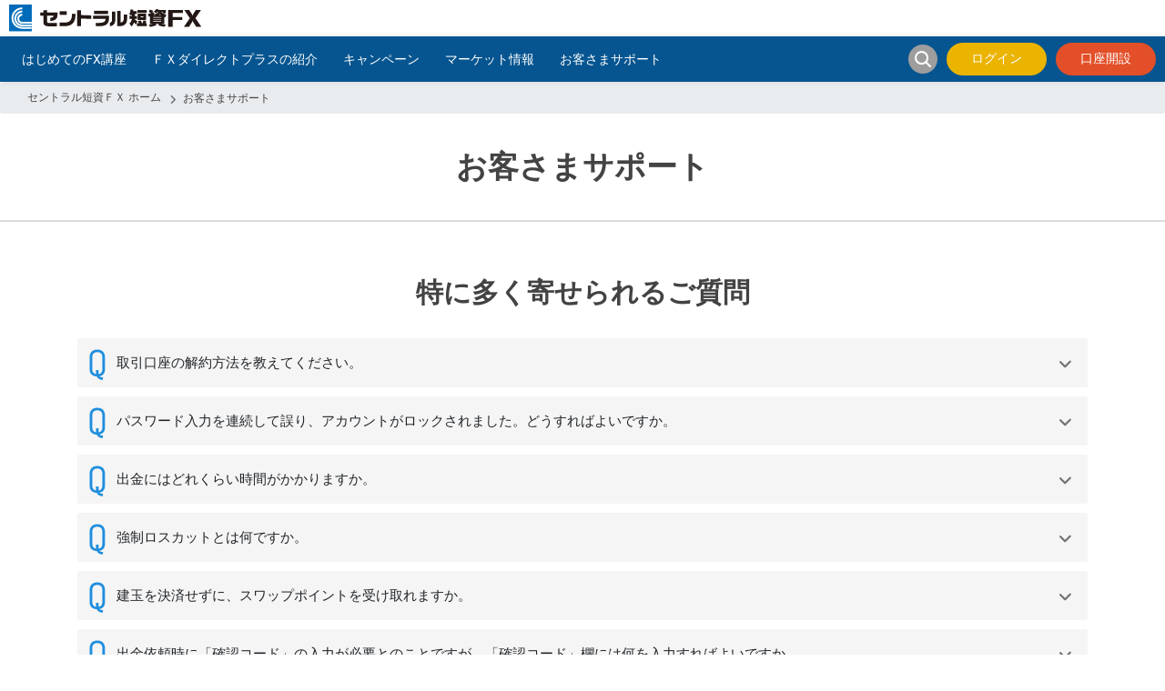

--- FILE ---
content_type: text/html
request_url: https://www.central-tanshifx.com/support/
body_size: 11921
content:
<!DOCTYPE html>
<html lang="ja">
<head>
<meta charset="utf-8">
<meta name="viewport" content="width=device-width, initial-scale=1, shrink-to-fit=no">
<!-- CSS -->
<link rel="stylesheet" href="/css/bootstrap.min.css?20211208">
<link rel="stylesheet" href="/css/fonts.min.css?20211208">
<link rel="stylesheet" href="/css/common.css?20251107">
<link rel="stylesheet" href="/css/style.css?20251201">
<link rel="stylesheet" href="/css/icomoon.min.css?20251201">

<title>お客さまサポート｜ＦＸダイレクトプラス</title>
<!-- Google Tag Manager -->
<script>(function(w,d,s,l,i){w[l]=w[l]||[];w[l].push({'gtm.start':
new Date().getTime(),event:'gtm.js'});var f=d.getElementsByTagName(s)[0],
j=d.createElement(s),dl=l!='dataLayer'?'&l='+l:'';j.async=true;j.src=
'https://www.googletagmanager.com/gtm.js?id='+i+dl;f.parentNode.insertBefore(j,f);
})(window,document,'script','dataLayer','GTM-59L78TH');</script>
<!-- End Google Tag Manager -->
<script type="application/ld+json">{"@context" : "https://schema.org","@type" : "WebSite","name" : "セントラル短資ＦＸ","url" : "https://www.central-tanshifx.com/"}</script>
<meta name="description" content="「ＦＸダイレクトプラス」の疑問を解決します。登録情報変更や取引までの流れなどを詳しく説明しています。">
<meta property="og:url" content="https://www.central-tanshifx.com/"/>
<meta property="og:title" content="FXのことならセントラル短資ＦＸ"/>
<meta property="og:type" content="artcle"/>
<meta property="og:description" content="「ＦＸダイレクトプラス」の疑問を解決します。登録情報変更や取引までの流れなどを詳しく説明しています。"/>
<meta property="og:image" content="https://www.central-tanshifx.com/img/facebook-main.jpg"/>
<meta property="og:site_name" content="セントラル短資ＦＸ"/>
<meta name="twitter:card" content="summary_large_image"/>
<meta name="twitter:site" content="@CTFX"/>
<meta name="twitter:title" content="FXのことならセントラル短資ＦＸ"/>
<meta name="twitter:description" content="「ＦＸダイレクトプラス」の疑問を解決します。登録情報変更や取引までの流れなどを詳しく説明しています。"/>
<meta name="twitter:image" content="https://www.central-tanshifx.com/img/twitter-card_main.jpg"/>
<meta name="copyright" content="Copyright(c) Central Tanshi FX Co.,Ltd. All Rights Reserved.">

<!-- MARS for Search -->
<meta property="mf:lastmodified" content="2025-08-04T10:00:00+0900">

<script src="/market/js/jquery-3.4.1.min.js?20210811"></script>
<script src="/support/faq/js/faq.min.js?20211110"></script>
</head>

<body>
<!-- Google Tag Manager (noscript) -->
<noscript><iframe src="https://www.googletagmanager.com/ns.html?id=GTM-59L78TH"
height="0" width="0" style="display:none;visibility:hidden"></iframe></noscript>
<!-- End Google Tag Manager (noscript) -->

<!-- header nav -->
<nav class="navbar navbar-expand-lg navbar-light">
<div class="logo"><a class="navbar-brand" href="/"><img src="/img/ctfx-logo.svg" width="211" height="31" alt="セントラル短資ＦＸロゴ" class="img-fluid mx-auto"></a></div>
</nav>
<!-- main navi -->
<!-- marsfinderoff: index -->

<nav class="navbar sticky-top navbar-expand-lg navbar-blue">
<a class="d-lg-none btn-login-s" href="https://kfx.ctfx.jp/mypage/login" title="ログイン" target="login">ログイン</a>
<a class="d-lg-none btn-new-s" href="/account/" title="口座開設">口座開設</a>

<button class="navbar-toggler" type="button" data-toggle="collapse" data-target="#navbarNavAltMarkup" aria-controls="navbarNavAltMarkup" aria-expanded="false" aria-label="Toggle navigation">
<span class="navbar-toggler-icon"></span>
<span class="navbar-toggler-icon"></span>
<span class="navbar-toggler-icon"></span>
</button>

<div class="collapse navbar-collapse scrollable-menu" id="navbarNavAltMarkup">
<!-- searchbox for MARS-->
<div class="searchbox form-inline order-lg-2">
<script>
$(function(){
    var split_str = window.location.href.split('tanshifx.com/').pop();
//alert(split_str);
    split_str = split_str.substr(0, 6);
//alert(split_str);
    if (split_str == "search") {
        document.getElementById('searchAspForm').style.display = 'none';
        document.getElementById('btnForm').style.display = 'none';
    }
});

function doSearchByWindow() {

    let element_skey = document.getElementById('main-search');

    if (element_skey.value == "") {
        $('#searchAspForm').toggleClass('d-lg-none').find('input').focus();
    } else {
//alert(element_skey.value);
        window.location.href = "/search#/?l=ja&p=1&pm=10&s=0&is=1&c=all&dd=&dt=all&q=" + element_skey.value;
    }
}
</script>
<form id="searchAspForm" class="form-box d-lg-none" onsubmit="doSearchByWindow(); return false;"> <input id="main-search" type="text" class="form-control m_inputsearch" placeholder="サイト内検索" autocomplete="off">
</form>
<button id="btnForm" class="btn" title="サイト内検索" onclick="doSearchByWindow();"><span class="icon-search"></span></button>
</div>

<!-- global navi -->
<ul id="main-navi" class="navbar-nav mr-auto order-lg-1">
<!-- はじめてのFX講座 -->
<li class="nav-item dropdown">
<a class="nav-link dropdown-toggle" href="/fx-knowhow/?site=navbar" title="はじめてのFX講座" role="button" data-toggle="dropdown" aria-haspopup="true" aria-expanded="false">はじめてのFX講座</a>

<div class="dropdown-menu width-s" aria-labelledby="navbarDropdownMenuLink">

<div class="nav row">
<div class="nav-item col-lg-auto">
<ul>
<li class="dropdown-item-inner"><a href="/fx-knowhow/aboutfx.html?site=nav" title="FXとは？">FXとは？</a></li>
<li class="dropdown-item-inner"><a href="/fx-knowhow/leverage.html?site=nav" title="レバレッジとは？">レバレッジとは？</a></li>
<li class="dropdown-item-inner"><a href="/fx-knowhow/ccybalance.html?site=nav" title="円高・円安とは？">円高・円安とは？</a></li>
<li class="dropdown-item-inner"><a href="/fx-knowhow/losscut.html?site=nav" title="強制ロスカットとは？">強制ロスカットとは？</a></li>
<li class="dropdown-item-inner"><a href="/fx-knowhow/howtostart.html?site=nav" title="FXの始め方・取引の方法">FXの始め方・取引の方法</a></li>
<li class="dropdown-item-inner"><a href="/fx-knowhow/spread.html?site=nav" title="FXのスプレッドとは？">FXのスプレッドとは？</a></li>
<li class="dropdown-item-inner"><a href="/fx-knowhow/bidask.html?site=nav" title="BID/ASKとは？">BID/ASKとは？</a></li>
<li class="dropdown-item-inner"><a href="/fx-knowhow/technical.html?site=nav" title="テクニカル分析とは？">テクニカル分析とは？</a></li>
<li class="dropdown-item-inner"><a href="/fx-knowhow/howtoorder.html?site=nav" title="FXの注文方法">FXの注文方法</a></li>
<li class="dropdown-item-inner"><a href="/fx-knowhow/position.html?site=nav" title="FXの建玉（ポジション）とは？">FXの建玉（ポジション）とは？</a></li>
</ul>
</div>
<div class="nav-item col-lg-auto">
<ul>
<li class="dropdown-item-inner"><a href="/fx-knowhow/swappoint.html?site=nav" title="FXのスワップポイントとは？">FXのスワップポイントとは？</a></li>
<li class="dropdown-item-inner"><a href="/fx-knowhow/deposit.html?site=nav" title="FXの証拠金とは？">FXの証拠金とは？</a></li>
<li class="dropdown-item-inner"><a href="/fx-knowhow/ccypair.html?site=nav" title="FXの通貨ペアとは？">FXの通貨ペアとは？</a></li>
<li class="dropdown-item-inner"><a href="/fx-knowhow/lot.html?site=nav" title="FXのロット（Lot）とは？">FXのロット（Lot）とは？</a></li>
<li class="dropdown-item-inner"><a href="/fx-knowhow/pips.html?site=nav" title="pips （ピップス）とは？">pips （ピップス）とは？</a></li>
<li class="dropdown-item-inner"><a href="/fx-knowhow/orderandstop.html?site=nav" title="指値注文と逆指値注文とは？">指値注文と逆指値注文とは？</a></li>
<li class="dropdown-item-inner"><a href="/fx-knowhow/tradinghours.html?site=nav" title="FXの取引時間は？">FXの取引時間は？</a></li>
<li class="dropdown-item-inner"><a href="/fx-knowhow/startingfunds.html?site=nav" title="FXはいくらから始められる？">FXはいくらから始められる？</a></li>
<li class="dropdown-item-inner"><a href="/fx-knowhow/tenthousand.html?site=nav" title="FXは1万円から始められる？">FXは1万円から始められる？</a></li>
<li class="dropdown-item-inner"><a href="/fx-knowhow/1000trade.html?site=nav" title="FXの1,000通貨取引って？">FXの1,000通貨取引って？</a></li>
</ul>
</div>
<div class="nav-item col-lg-auto">
<ul>
<li class="dropdown-item-inner"><a href="/fx-knowhow/tradestyle.html?site=nav" title="FX取引の手法">FX取引の手法</a></li>
<li class="dropdown-item-inner"><a href="/fx-knowhow/fxorstock.html?site=nav" title="FXと株はどっちがいい？">FXと株はどっちがいい？</a></li>
<li class="dropdown-item-inner"><a href="/fx-knowhow/fxordeposit.html?site=nav" title="FXと外貨預金の違いは？">FXと外貨預金の違いは？</a></li>
<li class="dropdown-item-inner"><a href="/fx-knowhow/aboutrisk.html?site=nav" title="FXのリスクとは？">FXのリスクとは？</a></li>

<!-- 一番最後固定 -->
<li class="dropdown-item-inner"><a href="/fx-knowhow/detail.html?site=nav" title="スマホアプリでの注文方法">スマホアプリでの注文方法</a></li>
</ul>
</div>
<div class="nav-item col-lg-auto">
<ul>
<li><a href="/topics/knowhungary/">
<picture>
<source type="image/webp" srcset="/topics/knowhungary/images/knowhungary-nav2.webp">
<img src="/topics/knowhungary/images/knowhungary-nav2.jpg" alt="ハンガリーってどんな国？" class="img-fluid mx-auto w-md-50 w-lg-100" width="235" height="83" loading="lazy">
</picture></a></li>
<li><a href="/topics/knowmexico/">
<picture>
<source type="image/webp" srcset="/topics/knowmexico/images/knowmexico-nav.webp">
<img src="/topics/knowmexico/images/knowmexico-nav.jpg" alt="メキシコペソってどんなお金！？" class="img-fluid mx-auto w-md-50 w-lg-100" width="235" height="83" loading="lazy">
</picture></a></li>
<li><a href="/topics/knowaud_b/">
<picture>
<source type="image/webp" srcset="/topics/knowaud_b/images/knowaud_b-nav.webp">
<img src="/topics/knowaud_b/images/knowaud_b-nav.jpg" alt="意外に知らない豪ドル ５つのコト。" class="img-fluid mx-auto w-md-50 w-lg-100" width="235" height="83" loading="lazy">
</picture></a></li>
<li><a href="/topics/repeatbuysell/">
<picture>
<source type="image/webp" srcset="/topics/repeatbuysell/images/repeatbuysell-nav.webp">
<img src="/topics/repeatbuysell/images/repeatbuysell-nav.jpg" alt="人気のリピート売買を大特集" class="img-fluid mx-auto w-md-50 w-lg-100" width="235" height="83" loading="lazy">
</picture></a></li>
<li><a href="/topics/tradingview/">
<picture>
<source type="image/webp" srcset="/topics/tradingview/images/tradingview-nav.webp">
<img src="/topics/tradingview/images/tradingview-nav.png" alt="TradingView" class="img-fluid mx-auto w-md-50 w-lg-100" width="235" height="83" loading="lazy">
</picture></a></li>
<li><a href="/topics/minkabuinterview/?site=nav">
<picture>
<source type="image/webp" srcset="/topics/minkabuinterview/images/minkabuinterview-nav.webp">
<img src="/topics/minkabuinterview/images/minkabuinterview-nav.png" alt="minkabuinterview" class="img-fluid mx-auto w-md-50 w-lg-100" width="235" height="83" loading="lazy">
</picture></a></li>
</ul>
</div>

</div><!-- /.row -->
</div>
</li>

<!-- ＦＸダイレクトプラスの紹介 -->
<li class="nav-item dropdown">
<a class="nav-link dropdown-toggle" href="/fxdirectplus/" title="ＦＸダイレクトプラスの紹介" role="button" data-toggle="dropdown" aria-haspopup="true" aria-expanded="false">ＦＸダイレクトプラスの紹介</a>

<div class="dropdown-menu width-s" aria-labelledby="navbarDropdownMenuLink">
<div class="nav row">
<div class="nav-item col-lg-auto">
<ul>
<li class="dropdown-item-inner"><a href="/fxdirectplus/outline/" title="サービス概要">サービス概要</a></li>
<li class="dropdown-item-inner"><a href="/fxdirectplus/spread/" title="スプレッド">スプレッド</a></li>
<li class="dropdown-item-inner"><a href="/fxdirectplus/swap/" title="スワップポイント">スワップポイント</a></li>
</ul>
</div>
<div class="nav-item col-lg-auto">
<ul>
<li class="dropdown-item-inner"><a href="/fxdirectplus/tradetools/" title="取引ツール">取引ツール</a></li>
<li class="dropdown-item-inner"><a href="/fxdirectplus/supporttools/" title="サポートツール">サポートツール</a></li>
<li class="dropdown-item-inner"><a href="/fxdirectplus/smallunit/" title="1,000通貨取引">1,000通貨取引</a></li>
</ul>
</div>
<div class="nav-item col-lg-auto">
<ul>
<li class="dropdown-item-inner"><a href="/fxdirectplus/trustconservation/" title="安心の信託保全">安心の信託保全</a></li>
<li class="dropdown-item-inner"><a href="/fxdirectplus/service/" title="お得なサービス">お得なサービス</a></li>
<li class="dropdown-item-inner"><a href="/fxdirectplus/exchange/" title="お得な外貨両替・受渡">お得な外貨両替・受渡</a></li>
</ul>
</div>
</div><!-- /.row -->
</div>
</li>

<!-- キャンペーン -->
<li class="nav-item dropdown">
<a class="nav-link dropdown-toggle" href="/campaign/" title="キャンペーン" role="button" data-toggle="dropdown" aria-haspopup="true" aria-expanded="false">キャンペーン</a>

<div class="dropdown-menu" aria-labelledby="navbarDropdownMenuLink">
<div class="nav row">
<div class="nav-item col-lg-auto">
<ul>
<li class="dropdown-item-inner"><a href="/campaign/" title="実施中・実施予定のキャンペーン">実施中・実施予定のキャンペーン</a></li>
<li class="dropdown-item-inner"><a href="/campaign/2025.html" title="過去のキャンペーン">過去のキャンペーン</a></li>
</ul>
</div>
<div class="col-lg-8 d-none d-lg-block">
<ul class="row">

<li class="col-lg-auto"><a href="/topics/2026janmargiftcp/?site=navbar">
<picture>
<source type="image/webp" srcset="/topics/2026janmargiftcp/images/704-495.webp">
<img src="/topics/2026janmargiftcp/images/704-495.png" alt="新春早春プレゼントCP(1月中3月中)" class="img-fluid mx-auto" width="190" height="134" loading="lazy">
</picture></a></li>

<!-- 1/30に落とす -->
<li class="col-lg-auto"><a href="/topics/2026jantryswapcp/?site=navbar">
<picture>
<source type="image/webp" srcset="/topics/2026jantryswapcp/images/704-495.webp">
<img src="/topics/2026jantryswapcp/images/704-495.png" alt="トルコリラ/円スワップポイントCB(1月中1月下)" class="img-fluid mx-auto" width="190" height="134" loading="lazy">
</picture></a></li>

<!-- 1/30に落とす -->
<li class="col-lg-auto"><a href="/topics/2026janusdcp/?site=navbar">
<picture>
<source type="image/webp" srcset="/topics/2026janusdcp/images/704-495.webp">
<img src="/topics/2026janusdcp/images/704-495.png" alt="ドル円キャッシュバック(1月1月下)" class="img-fluid mx-auto" width="190" height="134" loading="lazy">
</picture></a></li>

<li class="col-lg-auto"><a href="/topics/debut-program/?site=navbar">
<picture>
<source type="image/webp" srcset="/campaign/images/debut-program_704-495_v3.webp">
<img src="/campaign/images/debut-program_704-495_v3.png" alt="セントラル短資ＦＸデビュープログラム" class="img-fluid mx-auto" width="190" height="134" loading="lazy">
</picture></a></li>

</ul>
</div>
</div><!-- /.row -->
</div>
</li>

<!-- マーケット情報 -->
<li class="nav-item dropdown">
<a class="nav-link dropdown-toggle" href="/market/" title="マーケット情報" role="button" data-toggle="dropdown" aria-haspopup="true" aria-expanded="false">マーケット情報</a>

<div class="dropdown-menu" aria-labelledby="navbarDropdownMenuLink">
<div class="nav row">
<div class="nav-item col-lg-auto">
<div class="dropdown-item-inner"><a href="#" title="マーケットビュー" class="disabled">マーケットビュー</a></div>
<ul class="dropdown-inner-list">
<li><a href="/market/marketview/?site=navbar" title="">コラム</a></li>
</ul>
</div>
<div class="nav-item col-lg-auto">
<div class="dropdown-item-inner"><a href="#" title="最新マーケット情報" class="disabled">最新マーケット情報</a></div>
<ul class="dropdown-inner-list">
<li><a href="/market/rate/" title="為替レート">為替レート</a></li>
<li><a href="/market/chart/" title="為替チャート">為替チャート</a></li>
<li><a href="/market/swapcalendar/" title="スワップカレンダー">スワップカレンダー</a></li>
<li><a href="/market/economy/" title="経済指標">経済指標</a></li>
<li><a href="/market/indicator/valuedate.html" title="決済日（受渡日）カレンダー">決済日（受渡日）カレンダー</a></li>
<li><a href="/market/indicator/holidaylist.html" title="FX休日スケジュール">FX休日スケジュール</a></li>
</ul>
</div>
<div class="nav-item col-lg-auto">
<div class="dropdown-item-inner"><a href="#" title="マーケット分析" class="disabled">マーケット分析</a></div>
<ul class="dropdown-inner-list">
<li><a href="/market/indicator/ohlc.html" title="前日の値動き">前日の値動き</a></li>
<li><a href="/market/indicator/markets.html" title="前日の値動き(日経225等)">前日の値動き(日経225等)</a></li>
<li><a href="/market/indicator/correlation.html" title="通貨ペアの相関係数">通貨ペアの相関係数</a></li>
<li><a href="/market/indicator/anomaly.html" title="為替の月別平均上昇率・下降率">為替の月別平均上昇率・下降率</a></li>
<li><a href="/market/indicator/immposition.html" title="シカゴIMM通貨先物ポジション推移">シカゴIMM通貨先物ポジション推移</a></li>
<li><a href="/market/indicator/indicator.html" title="各国主要経済指標の推移">各国主要経済指標の推移</a></li>
<li><a href="/market/indicator/interest.html" title="各国政策金利の推移">各国政策金利の推移</a></li>
<li><a href="/market/indicator/gdp.html" title="各国GDP前期比年率の比較">各国GDP前期比年率の比較</a></li>
<li><a href="/market/indicator/download.html" title="ヒストリカルデータ">ヒストリカルデータ</a></li>
</ul>
</div>
<div class="nav-item col-lg-auto">
<div class="dropdown-item-inner"><a href="#" title="サポートツール" class="disabled">サポートツール</a></div>
<ul class="dropdown-inner-list">
<li><a href="/market/simulation/leverage.html" title="資産シミュレーション">資産シミュレーション</a></li>
<li><a href="/market/simulation/swap.html" title="レバレッジシミュレーション">レバレッジシミュレーション</a></li>
</ul>
</div>

</div><!-- /.row -->
</div>
</li>

<!-- お客さまサポート -->
<li class="nav-item dropdown">
<a class="nav-link dropdown-toggle" href="/support/" title="お客さまサポート" role="button" data-toggle="dropdown" aria-haspopup="true" aria-expanded="false">お客さまサポート</a>

<div class="dropdown-menu" aria-labelledby="navbarDropdownMenuLink">
<div class="nav row">
<div class="col-lg-auto">
<div class="dropdown-item-inner"><a href="#" title="お役立ち情報" class="disabled">お役立ち情報</a></div>
<div class="row">
<div class="nav-item col-lg-auto width-s">
<ul class="dropdown-inner-list">
<li><a href="/support/firststep/" title="取引までの流れ">取引までの流れ</a></li>
<li><a href="/support/cash/" title="入出金の方法">入出金の方法</a></li>
<li><a href="/support/valuedate/" title="決済日（受渡日）">決済日（受渡日）</a></li>
<li><a href="/support/tax/" title="確定申告の手引き">確定申告の手引き</a></li>
</ul>
</div>
<div class="nav-item col-lg-auto width-l">
<ul class="dropdown-inner-list">
<li><a href="/support/reports/" title="報告書の見方">報告書の見方</a></li>
<li><a href="/support/edit/" title="登録情報変更">登録情報変更</a></li>
<li><a href="/support/remind/" title="ユーザーID・パスワードをお忘れの方">ユーザーID・パスワードをお忘れの方</a></li>
</ul>
</div>
</div>
</div>

<div class="nav-item col-lg-auto">
<ul>
<li class="dropdown-item-inner btn-navi"><a href="/support/faq/" title="よくあるご質問">よくあるご質問</a></li>
<li class="dropdown-item-inner btn-navi"><a href="/support/about/" title="お問合わせフォーム">お問合わせフォーム</a></li>
</ul>
</div>

</div><!-- /.row -->
</div>
</li>
</ul>

<!-- PC login and new -->
<div class="mr-0 d-none d-lg-flex justify-content-between order-lg-3">
<a class="btn-login mr-3" href="https://kfx.ctfx.jp/mypage/login" title="ログイン" target="login">ログイン</a>
<a class="btn-new" href="/account/" title="口座開設">口座開設</a>
</div>

</div>
</nav>

<!-- marsfinderon: index -->


<!-- breadcrumb -->
<nav aria-label="パンくずリスト">
<ol class="breadcrumb"> 
<li class="breadcrumb-item"><a href="/">セントラル短資ＦＸ ホーム</a></li>
<li class="breadcrumb-item">お客さまサポート</li>
</ol>
</nav>

<!-- main contents start -->
<section>
<!-- /#header -->
<header><h1 class="title">お客さまサポート</h1></header>
<!-- contents -->
<div class="container pb-5">
<h2 id="point01" class="sub-title">特に多く寄せられるご質問</h2>

<!-- accordion -->
<div class="accordion" id="collapse-accordion">
<dl class="card mb-2 btn-faq">

<!-- #faq_10410_001 -->
<!-- #faq_10410_001 -->
<dt id="faq_10410_001">
<button id="btn_10410_001" class="btn btn-block arrow-down" type="button" data-toggle="collapse" data-target="#collapse-accordion-10410_001" aria-expanded="false" onclick="callGA(this);">取引口座の解約方法を教えてください。</button></dt>

<dd id="collapse-accordion-10410_001" class="collapse">
<div class="card-body">
<div class="d-flex"><span></span>
<div>
<p><a href="/support/about/?ftype=5" class="text-blue">お問合わせフォーム（口座解約依頼）</a>で手続きください。<br>
詳しくは、<a href="/support/edit/#content-09" class="text-blue">登録情報変更</a>を参照ください。
</p>
</div>

</div><!-- /.d-flex -->

</div><!-- /.card-body -->
</dd><!-- /#faq_10410_001 -->
<!-- /#faq_10410_001 -->

<!-- #faq_10200_004 -->
<!-- #faq_10200_004 -->
<dt id="faq_10200_004">
<button id="btn_10200_004" class="btn btn-block arrow-down" type="button" data-toggle="collapse" data-target="#collapse-accordion-10200_004" aria-expanded="false" onclick="callGA(this);">パスワード入力を連続して誤り、アカウントがロックされました。どうすればよいですか。</button></dt>

<dd id="collapse-accordion-10200_004" class="collapse">
<div class="card-body">
<div class="d-flex"><span></span>
<div>
<p>30分お待ちください。30分経過すれば、アカウントロックは自動的に解除されます。解除後、改めてユーザーID・パスワードの入力を行ってください。</p>

</div>
</div><!-- /.d-flex -->

</div><!-- /.card-body -->
</dd><!-- /#faq_10200_004 -->
<!-- /#faq_10200_004 -->

<!-- #faq_10310_008 -->
<!-- #faq_10310_008 -->
<dt id="faq_10310_008">
<button id="btn_10310_008" class="btn btn-block arrow-down" type="button" data-toggle="collapse" data-target="#collapse-accordion-10310_008" aria-expanded="false" onclick="callGA(this);">出金にはどれくらい時間がかかりますか。</button></dt>

<dd id="collapse-accordion-10310_008" class="collapse">
<div class="card-body">
<div class="d-flex"><span></span>
<div>
<p>日本円の場合は、通常翌営業日に出金します。ただし、決済日を迎えていない決済損益額等を含む依頼の場合は、通常決済日の翌営業日になります。</p>
<p>外貨の場合は、営業日の午後4時までの出金依頼は、通常2営業日後に出金します。午後4時以降（平日）や土日・祝祭日の出金依頼は、翌営業日扱いです。ただし決済日を迎えていない決済損益額等を含む出金依頼は、通常決済日の2営業日後となります。</p>

</div>

</div><!-- /.d-flex -->

</div><!-- /.card-body -->
</dd><!-- /#faq_10310_008 -->
<!-- /#faq_10310_008 -->

<!-- #faq_50400_002 -->
<!-- #faq_50400_002 -->
<dt id="faq_50400_002">
<button id="btn_50400_002" class="btn btn-block arrow-down" type="button" data-toggle="collapse" data-target="#collapse-accordion-50400_002" aria-expanded="false" onclick="callGA(this);">強制ロスカットとは何ですか。</button></dt>

<dd id="collapse-accordion-50400_002" class="collapse">
<div class="card-body">
<div class="d-flex"><span></span>
<div>
<p>証拠金維持率がロスカットレベルを割り込んでいることを当社システムが検知すると、自動的にすべての建玉を決済し、発注済みの注文もすべて取消します。</p>
<p>詳しくは、<a href="/support/losscut/" class="text-blue">強制ロスカットについて</a>を参照ください。</p>
</div>

</div><!-- /.d-flex -->

</div><!-- /.card-body -->
</dd><!-- /#faq_50400_002 -->
<!-- /#faq_50400_002 -->

<!-- #faq_10600_003 -->
<!-- #faq_10600_003 -->
<dt id="faq_10600_003">
<button id="btn_10600_003" class="btn btn-block arrow-down" type="button" data-toggle="collapse" data-target="#collapse-accordion-10600_003" aria-expanded="false">建玉を決済せずに、スワップポイントを受け取れますか。</button></dt>

<dd id="collapse-accordion-10600_003" class="collapse">
<div class="card-body">
<div class="d-flex align-items-lg-center"><span></span>
<div>
<p>受け取れます。</p>
<p>「スワップ振替」機能により、未決済スワップを現金残高に振り替えられます。<br>また、振替後は、出金可能額の範囲内で随時出金依頼を行うこともできます。</p>
</div>

</div><!-- /.d-flex -->

</div><!-- /.card-body -->
</dd><!-- /#faq_10600_003 -->
<!-- /#faq_10600_003 -->

<!-- #faq_10310_011 -->
<!-- #faq_10310_011 -->
<dt id="faq_10310_011">
<button id="btn_10310_011" class="btn btn-block arrow-down" type="button" data-toggle="collapse" data-target="#collapse-accordion-10310_011" aria-expanded="false" onclick="callGA(this);">出金依頼時に「確認コード」の入力が必要とのことですが、「確認コード」欄には何を入力すればよいですか。</button></dt>

<dd id="collapse-accordion-10310_011" class="collapse">
<div class="card-body">
<div class="d-flex"><span></span>
<div>
<p>出金依頼の画面を表示すると同時に、お客さまが登録された「メインメールアドレス」宛に「確認コード」をお知らせするメールが送信されます。送信されたメールに記載された該当コードを入力ください。確認コードの有効時間は送信から10分間です。</p>
</div>
</div><!-- /.d-flex -->

</div><!-- /.card-body -->
</dd><!-- /#faq_10310_011 -->
<!-- /#faq_10310_011 -->

<!-- #faq_10310_012 -->
<!-- #faq_10310_012 -->
<dt id="faq_10310_012">
<button id="btn_10310_012" class="btn btn-block arrow-down" type="button" data-toggle="collapse" data-target="#collapse-accordion-10310_012" aria-expanded="false" onclick="callGA(this);">「メインメールアドレス」が利用していないアドレスのため、出金依頼時に「確認コード」が受信できません。どうすればよいですか。</button></dt>

<dd id="collapse-accordion-10310_012" class="collapse">
<div class="card-body">
<div class="d-flex"><span></span>
<div>
<p>「マイページ」内の「お問合わせ」－「住所等変更依頼」フォームから「メインメールアドレス」の変更を依頼してください。依頼時には本人確認書類の添付が必要です。変更手続きは平日8時～17時まで受け付けますが、弊社で内容を確認したうえで行うため、手続き完了までには日数を要する場合があります。</p>
</div>
</div><!-- /.d-flex -->

</div><!-- /.card-body -->
</dd><!-- /#faq_10310_012 -->
<!-- /#faq_10310_012 -->

</dl>
</div><!-- /.accordion -->



<!-- btn-area -->
<div class="row pb-4 my-5 justify-content-center">
<div class="col-md-7 col-lg-6">
<a href="/support/faq/"  class="btn-outline">よくあるご質問を見る</a>
</div>
</div>

</div><!-- /.container -->

<!-- #point02 -->
<div class="border-t1-lgray py-5">
<div class="container">
<h2 id="point02" class="sub-title">お役立ち情報</h2>

<div class="px-lg-5 mx-lg-5 my-5">
<ul class="row text-center mx-lg-5 px-lg-5 mb-md-5 rowbox-icon-4-2">

<li class="col-6 col-md-3 mb-4">
<a href="/support/firststep/"><span class="icon-kouza icon-list-l"></span>
<span class="icon-list-text">取引までの流れ</span></a>
</li>

<li class="col-6 col-md-3 mb-4">
<a href="/support/cash/"><span class="icon-nyu-syukkin icon-list-l"></span>
<span class="icon-list-text">入出金の方法</span></a>
</li>

<li class="col-6 col-md-3 mb-4">
<a href="/support/valuedate/"><span class="icon-kessaibi icon-list-l"></span>
<span class="icon-list-text">決済日（受渡日）</span></a>
</li>

<li class="col-6 col-md-3 mb-4">
<a href="/support/tax/"><span class="icon-tax icon-list-l"></span>
<span class="icon-list-text">確定申告の手引き</span></a>
</li>

<li class="col-6 col-md-3 mb-4">
<a href="/support/reports/"><span class="icon-report icon-list-l"></span>
<span class="icon-list-text">報告書の見方</span></a>
</li>

<li class="col-6 col-md-3 mb-4">
<a href="/support/edit/"><span class="icon-maintenance icon-list-l"></span>
<span class="icon-list-text">登録情報変更</span></a>
</li>

<li class="col-6 col-md-3 mb-4 px-2">
<a href="/support/remind/"><span class="icon-lock icon-list-l"></span>
<span class="icon-list-text">ユーザーI<span class="letter-space2s">D・</span>パスワード<br>をお忘れの方</span></a>
</li>

</ul>
</div>
</div><!-- /.container -->
</div>


<!-- #point03 -->
<div class="bg-lightblue pb-5">
<div class="container">
<h2 id="point03" class="sub-title">お問合わせ</h2>
<div class="text-center">
<p class="text-xl">お問合わせには以下のフォームをご利用ください。</p>
</div>

<!-- btn-area -->
<div class="row py-4 justify-content-center">
<div class="col-md-7 col-lg-5">
<a href="/support/about/" class="btn-dblue">お問合わせフォーム</a>
</div>
</div>

<p class="text-center" alt="電話番号">連絡先：0570-015161<br class="d-sm-none">【ナビダイヤル】平日10時～16時</p>

<style>
@media (min-width: 768px) {
.aviso { text-align: left; text-indent: 250px; line-height: 1;}
}
</style>
<p class="aviso" alt="電話番号">・ナビダイヤルは通話料が発生します。</p>
<p class="aviso" alt="電話番号">・回線の混雑状況によりお待ちいただくことがございます。お問合わせフォームをご利用ください。</p>
<p class="aviso" alt="電話番号">・「セントラル短資株式会社」は別会社ですので、当社に関するお問合わせ等はお受けできません。</p>

</div><!-- /.container -->
</div>


</section>
<!-- main contents end -->


<a href="#" id="top-btn" class="top-btn"></a>
<!-- company info -->
<!-- company info -->
<section class="footer-site">
<div class="container">
<div class="row">
<div class="col-12">
<ul class="f-link">
<li><a href="/company/" title="会社案内">会社案内</a></li>
<li><a href="/risk/" title="取引リスク">取引リスク</a></li>
<li><a href="/company/basicpolicy/privacy.html" title="プライバシーポリシー">プライバシーポリシー</a></li>
<li><a href="/mynumber/" title="お客さま情報の登録について">お客さま情報の登録について</a></li>
<li><a href="/sitemap/" title="サイトマップ">サイトマップ</a></li>
</ul>
</div>
</div>
</div><!-- /.container -->
</section>

<!-- footer -->
<footer class="position-relative d-print-none text-m2 mx-0">
<section class="py-5">
<div class="container">
<ul class="list-inline text-right mb-4">
<li class="list-inline-item mx-3"><a href="https://line.me/R/ti/p/%40urq2998f">
<img src="/img/line-icon.svg" alt="LINE" class="img-fluid mx-auto" width="34" height="34" loading="lazy">
</a></li>
<li class="list-inline-item mx-3"><a href="https://x.com/CTFX/?icid=ctfx-lbnr-topics_ctfx-x" target="_blank">
<img src="/img/x-icon.svg" alt="x" class="img-fluid mx-auto" width="34" height="34" loading="lazy">
</a></li>
<li class="list-inline-item mx-3"><a href="https://www.youtube.com/channel/UCGDu9m4guwZcPAIPXyyx7KQ" target="_blank">
<img src="/img/youtube-icon.svg" alt="Youtube" class="img-fluid mx-auto" width="34" height="34" loading="lazy">
</a></li>
</ul>

<div class="row mb-3">
<div class="col-12">
<p>店頭外国為替証拠金取引においては、預託した証拠金の額を大きく上回る額の取引を行うことも可能ですが、外国為替相場や金利の変動等により、預託した証拠金の額を上回る損失が生じる可能性もあります。取引証拠金として、想定元本の4%（「法人口座」は法令等で規定する方法で算出した為替リスク想定比率）以上の額の必要証拠金を予め預託いただく必要があります。取引レート、両替レートおよびスワップポイントの売値と買値には差が生じます。取引手数料は無料、受渡手数料は1,000通貨につき50円、顧客報告書発行手数料は無料(郵送の場合のみ、1件につき1,100円)です。売・買いずれかの建玉数量の合計が1百万通貨を超える建玉を保有している通貨ペアの強制ロスカット時の約定価格には、マークアップした価格が適用されます。マークアップの額は取引要綱でご確認ください。取引に際しては、「店頭外国為替証拠金取引説明書」等の内容を十分にご理解いただき、ご自身の判断と責任においてお取組みください。</p>
</div>
</div><!-- /.row -->

<div class="row align-items-center mb-5">
<p class="col-lg-auto">セントラル短資ＦＸ株式会社<br>
金融商品取引業者  関東財務局長(金商)第278号<br>
加入協会：一般社団法人金融先物取引業協会</p>

<div class="col-lg-5 text-center">
<a href="https://privacymark.jp/" target="_blank" class="mr-3">
<picture>
<source type="image/webp" srcset="/img/privacy-logo.webp">
<img src="/img/privacy-logo.gif" alt="プライバシーマーク" class="img-fluid mx-auto" width="86" height="86" loading="lazy">
</picture>
</a>

</div>
</div><!-- /.row -->

<ul class="list-inline text-center mb-0">
<li class="list-inline-item m-2"><a href="https://www.ffaj.or.jp/regulation/" target="_blank">
<picture>
<source type="image/webp" srcset="/img/ffaoj-07.webp">
<img src="/img/ffaoj-07.gif" alt="FX取引の規制について" class="img-fluid mx-auto" width="132" height="42" loading="lazy">
</picture>
</a></li>

<li class="list-inline-item m-2"><a href="https://www.fsa.go.jp/" target="_blank">
<picture>
<source type="image/webp" srcset="/img/fsa-03.webp">
<img src="/img/fsa-03.gif" alt="金融庁" class="img-fluid mx-auto" width="132" height="42" loading="lazy">
</picture>
</a></li>

<li class="list-inline-item m-2"><a href="https://www.fsa.go.jp/sesc/watch/index.html" target="_blank">
<picture>
<source type="image/webp" srcset="/img/sesc-02.webp">
<img src="/img/sesc-02.gif" alt="証券取引等監視委員会" class="img-fluid mx-auto" width="132" height="42" loading="lazy">
</picture>
</a></li>

<li class="list-inline-item m-2"><a href="https://www.finmac.or.jp/" target="_blank">
<picture>
<source type="image/webp" srcset="/img/kinsho-06.webp">
<img src="/img/kinsho-06.gif" alt="証券・金融商品あっせん相談センター（FINMAC）" class="img-fluid mx-auto" width="132" height="42" loading="lazy">
</picture>
</a></li>

<li class="list-inline-item m-2"><a href="https://www.ffaj.or.jp/" target="_blank">
<picture>
<source type="image/webp" srcset="/img/ffaoj-08.webp">
<img src="/img/ffaoj-08.gif" alt="金融先物取引業協会" class="img-fluid mx-auto" width="132" height="42" loading="lazy">
</picture>
</a></li>

<li class="list-inline-item m-2"><a href="https://www.youtube.com/watch?v=cvfCAWA5VMI" target="_blank">
<picture>
<source type="image/webp" srcset="/img/fxtorihiki-banner2.webp">
<img src="/img/fxtorihiki-banner2.png" alt="FX取引は、ちゃんとした業者とやらなあかん！" class="img-fluid mx-auto" width="158" height="42" loading="lazy">
</picture>
</a></li>

<li class="list-inline-item m-2"><a href="https://www.digital.go.jp/policies/mynumber/" target="_blank">
<picture>
<source type="image/webp" srcset="/img/f_mynumber.webp">
<img src="/img/f_mynumber.gif" alt="マイナンバー 社会保障・税番号制度" class="img-fluid mx-auto" width="132" height="42" loading="lazy">
</picture>
</a></li>

</ul>
</div><!-- /.container -->
</section>

<section class="py-2 font-weight-light">
<div class="container">
<div class="align-items-center">
<div class="text-center">
<p class="text-m mb-0">Copyright (c) Central Tanshi FX Co.,Ltd. All Rights Reserved</p>
</div>
</div>
</div>
</section>

</footer>
<!-- JavaScript files-->
<script src="https://cdnjs.cloudflare.com/ajax/libs/popper.js/1.14.7/umd/popper.min.js" integrity="sha384-UO2eT0CpHqdSJQ6hJty5KVphtPhzWj9WO1clHTMGa3JDZwrnQq4sF86dIHNDz0W1" crossorigin="anonymous"></script>
<script src="https://ajax.googleapis.com/ajax/libs/jquery/3.2.1/jquery.min.js"></script>
<script src="/js/bootstrap.min.js"></script>

<script type="text/javascript">
var winWid = window.outerWidth;
if(winWid < 992) {
//ハンバーガーメニュー閉じるボタン
  $(function(){
      $(".navbar-toggler, .spnav-close").click(function () {
        $(".navbar-toggler").next().slideToggle();
      });
  });

//ハンバーガーメニュー　背景固定
$(function() {
    $('.navbar-toggler').click(function() {
        $(this).toggleClass('active');
 
        if ($(this).hasClass('active')) {
            $('body').addClass('scroll-prevent');
        } else {
            $('body').removeClass('scroll-prevent');
        }
    });
});

} else {
//ナビゲーションメニューの親リンク有効
$('.dropdown-toggle').click(function() {
    var location = $(this).attr('href');
    window.location.href = location;
    return false;
});
}

// ページ内リンク
//$(function(){
//    var headerHeight = 60; // ヘッダーの高さ
//    $('a[href^="#"]').click(function(){
//        var href= $(this).attr("href");
//        var target = $(href == "#" || href == "" ? 'html' : href);
//        var position = target.offset().top - headerHeight;
//        var speed = 600;
//        $("html, body").animate({scrollTop:position}, speed, "swing");
//        return false;
//    });
//});


// ページ外リンク
$(window).on('load', function() {
    var headerHeight = 60; // ヘッダーの高さ
    if (document.URL.match('#')) {
        var str = location.href;
        var cut_str = "#";
        var index = str.indexOf(cut_str);
        var href = str.slice(index);
        var target = href;
        var position = $(target).offset().top - headerHeight;
        $("html, body").scrollTop(position);
        return false;
    }
});

// トップに戻る
$(document).ready(function(){
    $("#top-btn").hide(); //とりあえず隠す
    $(window).on("scroll", function() {
        if ($(this).scrollTop() > 100) { //100以上にスクロールされた／されている時は
            $("#top-btn").fadeIn("fast"); //ふわっと表示
        } else { //それ意外は
            $("#top-btn").fadeOut("fast"); //ふわっと非表示
        }
    });
    $('#top-btn').click(function () {
        $('body,html').animate({
        scrollTop: 0
        }, 400);
        return false;
    });
});

</script>


<!--TagKnightManageTag-->
<script>
  (function(i,s,o,g,r,a,m){i['GoogleAnalyticsObject']=r;i[r]=i[r]||function(){
  (i[r].q=i[r].q||[]).push(arguments)},i[r].l=1*new Date();a=s.createElement(o),
  m=s.getElementsByTagName(o)[0];a.async=1;a.src=g;m.parentNode.insertBefore(a,m)
  })(window,document,'script','//www.google-analytics.com/analytics.js','ga');

  ga('create', 'UA-42964416-1', 'central-tanshifx.com');
  ga('send', 'pageview');
</script>

</body>
</html>

--- FILE ---
content_type: text/css
request_url: https://www.central-tanshifx.com/css/fonts.min.css?20211208
body_size: 80
content:
@charset "utf-8";@font-face{font-family:roboto;src:url(/fonts/roboto/Roboto-Light.ttf) format('truetype');font-weight:300;font-style:normal;font-display:swap}@font-face{font-family:roboto;src:url(/fonts/roboto/Roboto-Regular.ttf) format('truetype');font-weight:400;font-style:normal;font-display:swap}@font-face{font-family:roboto;src:url(/fonts/roboto/Roboto-Medium.ttf) format('truetype');font-weight:500;font-style:normal;font-display:swap}@font-face{font-family:roboto;src:url(/fonts/roboto/Roboto-Bold.ttf) format('truetype');font-weight:700;font-style:normal;font-display:swap}@font-face{font-family:'Advent Pro';src:url(/fonts/Advent_Pro/AdventPro-Medium.ttf) format('truetype');font-weight:500;font-style:normal;font-display:swap}@font-face{font-family:'Advent Pro';src:url(/fonts/Advent_Pro/AdventPro-SemiBold.ttf) format('truetype');font-weight:600;font-style:normal;font-display:swap}

--- FILE ---
content_type: text/css
request_url: https://www.central-tanshifx.com/css/common.css?20251107
body_size: 18257
content:
@charset "utf-8";
html {
scroll-behavior: smooth;
font-size: 62.5%; /* ルート要素のフォントサイズを1rem=10pxと定義する */
}

body {
font-family:'roboto',"Hiragino Kaku Gothic ProN",Meiryo,"ＭＳ Ｐゴシック","MS PGothic",sans-serif;
font-size: 1.5rem;/* 1.5rem=15px */
line-height: 1.65;
color: #434343;
overflow: auto;
height: 100%;
}
*:focus {
outline: none !important;
box-shadow: none !important;
}
img { 
image-rendering: crisp-edges;
image-rendering: -webkit-optimize-contrast;
}
a {
color:#434343;
transition: all .3s ease-in-out;
}
a:hover, a:focus {
color: #1f8ede;
text-decoration: none;
}
a.disabled {pointer-events: none;}
a.btn-primary:hover, a.btn-primary:focus {
color:#fff;
background-color: #006cb9;
border-color: #006cb9;
}
a:hover img, a:hover i {
opacity: 0.7;
filter: alpha(opacity=70);
-ms-filter: "alpha(opacity=70)";
}
ul {
list-style: none;
padding-left: 0;
}
li {padding-bottom: 0.5rem;}
dd {margin-bottom:0;}
table {background: #FFF;}
table th,table td {
text-align: center;
vertical-align: middle !important;
}
.table-bordered {border:0;}
.table-bordered thead th {border-bottom-width: 1px;}


.table .thead-light th {
color: #434343;
background-color: #ebebeb;
border-color: #dee2e6;
border-bottom: none;
}

.table-responsive::-webkit-scrollbar,
.table-responsive-md::-webkit-scrollbar {
height: 15px;
vertical-align: bottom;
}
.table-responsive::-webkit-scrollbar-track,
.table-responsive-md::-webkit-scrollbar-track {
background: #dbdbdb;
}
.table-responsive::-webkit-scrollbar-thumb,
.table-responsive-md::-webkit-scrollbar-thumb {
background: #797979;
border-radius: 15px;
}

/*------------------------------------
text common
--------------------------------------*/
.text-s {font-size:0.8rem}
.text-sm {font-size:1rem}
.text-m {font-size:1.2rem}
.text-m2,
.text-m2-c {font-size: 1.3rem}
.text-sc {font-size:1.4rem}
.text-c-l,
.text-c {font-size:1.5rem !important}
.text-l,
.text-l-xl {font-size:1.6rem}
.text-sxl {font-size:1.75rem}
.text-xl,
.text-xl-xxl {font-size:2rem}
.text-x2l {font-size: 2.4rem;}
.text-xxl,
.text-xxl-3x,
.text-xxl-3xl,
.text-xxl-4x {font-size:2.55rem;}
.text-3x,
.text-3x-4x {font-size:3rem}
.text-3xl {font-size:3.5rem}
.text-4x,
.text-4x-6x {font-size:4rem}
.text-5xs {font-size:4.2rem}
.text-5x,
.text-5x-8x,
.text-5x-9x {font-size:5rem}
.text-6x {font-size:6rem}
.text-7x {font-size:7rem}
.text-8x {font-size:8rem}
.text-9x {font-size:9rem}
.text-10x {font-size:10rem}
.text-11x {font-size:11rem}
.text-30x {font-size:30rem}

h1,h2,h3,h4,h5 {
font-weight:bold;
line-height: 1.4;
}
h1 {font-size: 3.4rem;}
h2 {font-size: 3rem;}
h3 {font-size: 2.4rem;}
h4 {font-size: 1.8rem;}
h5 {font-size: 1.6rem;}
.text-gray {color:#888888;}
.text-dgray {color:#303030;}
.text-orange {color:#e34f28 !important;}
.text-lorange {color:#eb6440;}
.text-green {color:#00b900;}
.text-yellow {color: #fcff57;}
.text-blue {color:#1f8ede;}
.text-dblue {color:/*#1d2087*/#235bb1;}
/*up down*/
.price-up {color: #ff5151;}
.price-down {color: #3282f6;}

.line-1 {line-height: 1 !important;}
.line-12 {line-height: 1.2 !important;}
.line-13 {line-height: 1.3 !important;}
.line-14 {line-height: 1.4 !important;}
.line-15 {line-height: 1.5 !important;}
.line-16 {line-height: 1.6 !important;}
.line-18 {line-height: 1.8 !important;}
.line-24 {line-height: 2.4 !important;}
.line-30 {line-height: 3 !important;}

.letter-space2s {letter-spacing:-0.2em;}
.letter-space1s {letter-spacing:-0.1em;}
.letter-spaces1s {letter-spacing:-0.05em;}

/*英数字*/
.g_font {
font-family:'Advent Pro', sans-serif;
line-height: 1.2;
}

.min-font {
font-family: 'Noto Serif JP', serif;	
}

.text-shadow {
text-shadow: 1px 1px 6px rgba(82,82,82,0.6);
}

.text-wshadow {
text-shadow: 1px -1px 10px rgba(255,255,255,0.9),
1px -1px 30px rgba(255,255,255,0.6),
1px -1px 50px rgba(255,255,255,0.4);
}
.vertical-rl {writing-mode: vertical-rl;}

.text-indent1 {text-indent:1rem;}
.text-indent2 {text-indent:2rem;}
.marker {
background:linear-gradient(transparent 60%, rgba(253,252,103,0.75) 40%);
}
.underline {
/*text-decoration: underline !important;*/
border-bottom: 1px solid #000;
border-color:inherit !important;
padding-bottom: 0.1px;
}
.underline:hover, .underline:focus {
border-bottom:1px solid #0056b3;
}

a.inherit-hover:hover, a.inherit-hover:focus {
color: inherit !important;
opacity: 0.8;}

h1.title {
margin-bottom: /*1.5rem*/2.5rem;
padding: 3.5rem 1rem;
border-bottom: 2px solid #dbdbdb;
text-align: center;
}

h2.sub-title-border {
padding: 3.2rem 0 3rem;
text-align: center;
position: relative;
line-height: 1.8;
}
h2.sub-title-border:after {
content: "";
position: absolute;
width: 100px;
height: 4px;
background-color: #dbdbdb;
bottom: 0;
left: calc(50% - 50px);
}
h2.sub-title-border span {
font-weight: normal;
color:#a0a0a0;
}
h2.sub-title-border span:nth-child(1) {
font-style: italic;
font-size:2.55rem;
margin-right: .5rem;
}
h2.sub-title-border span:nth-child(2) {
font-family:'Advent Pro', sans-serif;
line-height: 1.2;
font-size: 5rem;
vertical-align: bottom;
margin-right: 1.5rem;
}

h2.sub-title {
padding: 3.2rem 0 2.4rem;
text-align: center;
}
/*TOP*/
h2.top-title {
padding: 3.4rem 0 3rem;
text-align: center;
font-size: 3.6rem;
}


.circle-point {
display:flex;
flex-flow: column;
align-items: center;
justify-content: center;
/*margin: 0 auto 1.5rem;*/
margin-right: 1rem;
border-radius: 50%;
padding-top:5px;
width: 80px;
height: 80px;
line-height: 1;
background: #1f8ede;
color: #fff;
font-weight: normal;
}
.circle-point span:nth-of-type(1) {
font-style: italic;
font-size:1.8rem;
line-height: 1;
}
.circle-point span:nth-of-type(2) {
font-family:'Advent Pro', sans-serif;
line-height: 1;
font-size: 4.6rem;
vertical-align: bottom;
}
.point-title {
text-align: center;
font-weight: bold;
font-size: 2.2rem;
color: #1f8ede;
}






/*コラム*/
h1.sub-title-b2 {
position: relative;
margin-bottom: 2.5rem;
padding: 4rem 1rem;
border-bottom: 6px solid #dbdbdb;
font-size: 2.5rem;
}
h1.sub-title-b2:before {
position: absolute;
bottom: -6px;
left: 0;
width: 20%;
height: 5px;
content: '';
background: #6876df;
}
h1.border-2:before {background-color: #9672c2 !important;}
h1.border-3:before {background-color: #1d91cd !important;}
h1.border-4:before {background-color: #1a61b4 !important;}
h1.border-5:before {background-color: #99743b !important;}
h1.border-6:before {background-color: #b32529 !important;}

/*ニュースコンテンツ*/
h2.s-title {
font-size: 2.2rem;
border-bottom:1px solid #dbdbdb;
padding-bottom: 1.5rem;
margin-bottom:1.5rem;
}

h3.line-heading {
margin: 3rem 0;
padding: 1rem 0 1rem 1.4rem;
border-left:10px solid #dbdbdb;
}

h3.sub-title {
padding: 3rem 0;
text-align: center;
}
h3.sub-title-border {
padding: 3rem 0 2.5rem;
text-align: center;
position: relative;
}
h3.sub-title-border:after {
content: "";
position: absolute;
width: 80px;
height: 4px;
background-color: #dbdbdb;
bottom: 0;
left: calc(50% - 40px);
}

h3.sub-title-gray {
padding: .5rem 0;
text-align: center;
position: relative;
line-height: 1.4;
}
h3.sub-title-gray span {
font-weight: normal;
color:#888888;
}
h3.sub-title-gray span:nth-child(1) {
font-style: italic;
font-size:2rem;
margin-right: .5rem;
}
h3.sub-title-gray span:nth-child(2) {
font-family:'Advent Pro', sans-serif;
line-height: 1.2;
font-size: 3.5rem;
vertical-align: bottom;
margin-right: 1.2rem;
}

h4.line-heading {
margin: 2.6rem 0;
padding: 0.8rem 0 0.8rem 1.2rem;
border-left:10px solid #dbdbdb;
font-size: 1.8rem;
}
p.point-text {
color:#a0a0a0;
text-align: center;
}

p.point-text-l {
color:/*#1f8ede*/#4da2df;
text-align: center;
}
p.point-text span:nth-child(1) {
font-style: italic;
font-size:1.6rem;
margin-right: .5rem;
}
p.point-text span:nth-child(2) {
font-family:'Advent Pro', sans-serif;
line-height: 1;
font-size: 2.8rem;
vertical-align: bottom;
}

p.point-text-l span:nth-child(1) {
font-style: italic;
font-size:2rem;
margin-right: .5rem;
}
p.point-text-l span:nth-child(2) {
font-family:'Advent Pro', sans-serif;
line-height: 1;
font-size: 4.6rem;
vertical-align: bottom;
}
p.point-text-l span.lead-text {
font-size: 2rem;
margin-left: 1.5rem;
font-weight: bold;
}

.attention-box {
margin: 3rem auto;
padding: 1.5rem;
border:2px solid /*#fb410f*/#ff977b;
border-radius: 0.5rem;
}
.attention-title:before {
display: inline-block;
font-family: 'icomoon';
content: "\ea21";
font-size: 2.3rem;
font-weight: normal !important;
color:#e34f28;
margin-right: 0.7rem;
}


/*数字*/
ol.list-number {
padding-left: 1.8rem;
}
/*カッコつきの番号*/
ol.list_parentheses{
padding-left: 0;
}
ol.list_parentheses li{
list-style-type:none;
list-style-position:inside;
counter-increment: cnt;
list-style-position:inside;
text-indent: -2.2rem;
padding-left: 2rem;
}
ol.list_parentheses li:before{
display: marker;
content: "(" counter(cnt) ") ";
}
/*黒丸*/
ol.list-disc,
ul.list-disc {
list-style: disc;
padding-left: 0;
}
ol.list-disc li,
ul.list-disc li {
list-style-position:inside;
text-indent: -1.8rem;
padding-left: 2rem;
line-height: 1.4;
/*margin-bottom: 0.5rem;*/
}

/*黒丸 インデントあり*/
ol.list-disc2,
ul.list-disc2 {
list-style: disc;
padding-left: 0;
}
ol.list-disc2 li,
ul.list-disc2 li {
list-style-position:inside;
text-indent: -1.8rem;
padding-left: 5rem;
line-height: 1.4;
/*margin-bottom: 0.5rem;*/
}


/*丸数字リスト*/
ol.circle-list {
counter-reset: circle-counter;
list-style: none;
padding: 0;
}
ol.circle-list > li {
display: flex;
/*align-items: center;*/
}
ol.circle-list > li:before {
content: counter(circle-counter);
counter-increment: circle-counter;
text-align: center;
border: 1px solid grey;
border-radius: 50%;
width: 18px;
height: 18px;
line-height: 1.218;
font-size: 1.4rem;
margin-right: .5rem;
margin-top: 3px;
min-width: 18px;
}


/*マーク付きリスト*/
ul.list-mark {padding-left: 0;}
ul.list-mark > li {
list-style-position:inside;
padding-left: 2rem;
text-indent: -1.45rem;
margin-bottom: 0.5rem;
}
ul.list-mark > li:before,
p.list-mark:before {
font-family: 'icomoon';
content: '\ea6f';
font-size: 1rem;
color: #c5c5c5;
margin-right: 0.5rem;
}

/*チェックマーク付きリスト*/
ul.check-mark {padding-left: 0;}
ul.check-mark > li {
list-style-position:inside;
padding-left: 1.5rem;
text-indent: -1.45rem;
}
ul.check-mark > li:before,
p.check-mark:before {
font-family: 'icomoon';
content: '\ea2a';
color: #434343;
margin-right: 0.5rem;
}

/*※付きリスト*/
ul.bikou {padding-left: 0;}
ul.bikou > li {
list-style-position:inside;
text-indent: -1.45rem;
padding-left: 2rem;
}
ul.bikou > li:before {content: "※";}
/*マークなし*/
li.non-dec,li.non-dec:before {
list-style:none !important;
content: none !important;
}
/*横並びリスト*/
ul.inline-list > li {
display: inline-block;
margin-right: 0.4rem;
}
ul.inline-list > li:before {
content: "・";
}

/*QAマーク*/
/*ul.q-head li {
list-style-position:inside;	
padding-left: 1.8rem;
text-indent: -1.8rem;
}
ul.q-head li:before,
p.q-head:before {
font-family:'Advent Pro', sans-serif;
content:'Q';
margin-right: 0.5rem;
font-size: 3rem;
color: #1f8ede;
}
.a-head:before {
font-family:'Advent Pro', sans-serif;
content:'A' !important;
margin-right: 0.5rem;
font-size: 3rem;
color: #f46060 !important;
}*/

/*------------------------------------
btn,icon
--------------------------------------*/
input:-webkit-autofill {-webkit-box-shadow: 0 0 0px 1000px #FFF inset;}
select::-ms-expand {display: none;}
select {
-webkit-appearance: none;
-moz-appearance: none;
appearance: none;
background-image:url(../img/arrow-down.svg);
background-repeat: no-repeat;
background-size: 1.6rem;
background-position: right 10px center;
border:none;
}


input:-webkit-autofill {
-webkit-box-shadow: 0 0 0px 1000px #FFF inset;
}

input {
/*border:none;*/
padding:12px 14px; 
border:2px solid #c8c8c8; 
border-radius: 0.5rem;
width: 98%;
background: #fff;
}
select option {background: #fff;}
select option:hover {
background: #1f8ede !important;
color: #fff !important;
}
/*input:placeholder-shown { background:#f4f4f4;}*/
input:focus, select.form-input:focus,textarea:focus {
border: solid 2px  #1f8ede;
background-color: #ecf6fe;
}
/*input:empty, select.form-input:empty {
background-color: #f4f4f4;
}*/
::placeholder {
font-size:1.4rem;
color: /*#ccc*/#a1a1a1 !important;
}

.form-group {margin-bottom: 0;}
.form-control {display: inline-block;}
.form-input {
padding:8px 14px; 
border:2px solid #c8c8c8; 
border-radius: 0.5rem;
width: 100%;
height: 48px;
box-sizing: border-box;
}
select.form-input {
padding-right: 30px !important;
cursor: pointer;
}

input[type="file"] {display: none;}
.attachment {margin-bottom: 1.5rem;}
.attachment label {
position: relative;
display: inline-block;
margin-right: 1rem;
padding: 1rem 1.5rem;
border-radius: 50rem;
background:#5f5f5f;
color: #fff;
cursor: pointer;
transition: all .2s;
}

.attachment label:hover {background:#919191;}
.attachment label:after {
content: "選択されていません";
color: #434343;
height: 21px;
line-height: 21px;
position: absolute;
right: -150px;
top: calc(50% - 10px);
}
.attachment label.changed:after {content: "";}



textarea {min-height: 184px;}

.radio input[type="radio"] {
position: absolute;
display: none;
}
.radio, .radio-label {
position: relative;
display: inline-block;
}
.radio input[type="radio"] + .radio-label:before {
position: relative;
display: inline-block;
margin-right: 1rem; 
content: '';
background: #fff;
border: 2px solid #c8c8c8;
border-radius: 50rem;
vertical-align: top;
text-align: center;
width: 34px;
height: 34px;
top: -5px;
cursor: pointer;
transition: all .2s;
}

input[type="radio"]:checked + .radio-label:after,
input[type="radio"]:focus + .radio-label:after {
position: absolute;
display: block;
margin: auto;
content: "";
background: #1f8ede;
border-radius: 50rem;
width: 22px;
height: 22px;
top: 1px;
left: 6px;
}

.radio input[type="radio"]:disabled + .radio-label:before {
background: #f4f4f4;
}
.radio input[type="radio"]:disabled + .radio-label:after {
position: absolute;
display: block;
margin: auto;
content: "";
background: #dbdbdb;
border-radius: 50rem;
width: 22px;
height: 22px;
top: 1px;
left: 6px;
}
.radio input[type="radio"] + .radio-label:empty:before {
margin-right: 0;
}

/*select画面切り替え*/
.selbox:nth-of-type(n+2) {display: none;}








.btn {transition: all .3s ease-in-out;}
.btn.link,
.accordion a.btn {
position: relative;
padding: 0.8rem;
margin: 1rem auto;
}
.accordion {
width: 100%;
text-align: center;
}
.card {border:none;}

/*グレー枠btn*/
.btn-outline, .btn-outline:focus {
position: relative;
display: block;
margin: .5rem 0;
padding: 1.1rem .8rem;
background: #fff;
border:1px solid #a5a5a5;
border-radius: 50rem;
text-align: center;
font-size:1.5rem;
line-height: 1.2;
vertical-align: middle;
color: #343a40;
transition: all .3s ease-in-out;
}
.btn-outline:after, .btn-outline:focus:after {
display: inline-block;
position: absolute;
font-family: 'icomoon';
font-size: 2rem;
content: "\e912";
color: #727171;
transform: rotate(90deg);
margin: auto;
top:0;
bottom: 0;
height: 1em;
right: 1rem;
transition: .2s;
}
.btn-outline:hover, .btn-outline:active {
color: #fff;
background:#8a8a8a;
}
.btn-outline:hover:after, .btn-outline:active:after {
right: 0.6rem;	
color: #fff;
}
.btn-outline-2l {padding: .3rem .8rem !important;}

/*グレー枠黒btn*/
.btn-outline-b {
position: relative;
display: block;
margin: .5rem .25rem;
padding: 1.1rem .8rem;
background: #434343;
border:1px solid #434343;
border-radius: 50rem;
text-align: center;
font-size:1.5rem;
line-height: 1.2;
vertical-align: middle;
color: #fff;
transition: all .3s ease-in-out;
}
.btn-outline-b:hover, .btn-outline-b:focus {
color: #fff;
background:#777676;
border:1px solid #777676;
}



.btn-outline-dark, .btn-outline-dark:focus {
position: relative;
display: block;
margin: .5rem 0;
padding: 1.1rem .8rem;
background: #fff;
border:1px solid #a5a5a5;
border-radius: 50rem;
text-align: center;
font-size:1.5rem;
line-height: 1.2;
vertical-align: middle;
color: #343a40;
transition: all .3s ease-in-out;
}

.btn-outline-dark:hover,
.btn-outline-dark:not(:disabled):not(.disabled):active, 
.btn-outline-dark:not(:disabled):not(.disabled).active,
.show > .btn-outline-dark.dropdown-toggle {
background-color: #8a8a8a;
border-color: #8a8a8a;
color: #fff;
}

.btn-outline-black, .btn-outline-black:focus {
border-color:#434343 !important;
background: #434343;
color: #fff;
}
.btn-outline-black:hover,
.btn-outline-black:not(:disabled):not(.disabled):active, 
.btn-outline-black:not(:disabled):not(.disabled).active,
.show > .btn-outline-black.dropdown-toggle {
background-color: #fff;
border-color: #434343;
color: #434343;
}

.blue-btn-list li {margin-bottom: 1rem;}
/*アイコンあり*/
.blue-btn-i {
position: relative;
display: block;
padding: 35px 0px 35px 35px;
border: 1px solid #1f8ede;
border-radius: 50rem;
text-align: center;
font-size:1.6rem;
line-height: 1.2;
vertical-align: middle;
color: #1f8ede;
background: #fff;
transition: all .3s ease-in-out;
}
.blue-btn-i-2l {padding: 26px 0px 26px 35px !important;	}
/*アイコンなし*/
.blue-btn {
position: relative;
display: block;
padding: 28px 0;
border: 1px solid #1f8ede;
border-radius: 50rem;
text-align: center;
font-size:1.6rem;
line-height: 1.2;
vertical-align: middle;
color: #1f8ede;
background: #fff;
transition: all .3s ease-in-out;
}
.blue-btn-i:after,
.blue-btn:after {
display: inline-block;
position: absolute;
font-family: 'icomoon';
font-size: 2.4rem;
content: "\e912";
transform: rotate(90deg);
margin: auto;
top:0;
bottom: 0;
height: 1em;
right: 1.2rem;
transition: .2s;
}
.blue-btn-2l {padding: 19px 0px 18px 0px !important;
}
.blue-btn-i.active,
.blue-btn.active {
background: #1f8ede !important;
color: #FFF !important;
}
.blue-btn-i:hover, .blue-btn-i:focus,
.blue-btn:hover, .blue-btn:focus {
background: #1f8ede !important;
color: #FFF !important;
opacity: .8; 
}
.blue-btn-i:hover:after, .blue-btn-i:focus:after,
.blue-btn:hover:after, .blue-btn:focus:after {
right: 0.8rem ;
}

/*背景青*/
.bgblue-btn:hover, .bgblue-btn:focus {
background: #fff !important;
color: #1f8ede !important;
opacity: .8; 
}


/*申込みbtn オレンジ*/
.btn-orange, .btn-orange-n {
position: relative;
display: block;
margin: .5rem 0;
padding: 15px 0;
background:#e34f28;
border-radius: 50rem;
text-align: center;
font-size:2rem;
line-height: 1.2;
vertical-align: middle;
color: #fff;
transition: all .3s ease-in-out;
}

.btn-orange:after,
.btn-dblue:after,
.btn-dblue-s:after {
display: inline-block;
position: absolute;
font-family: 'icomoon';
font-size: 2rem;
content: "\e912";
transform: rotate(90deg);
margin: auto;
top:0;
bottom: 0;
height: 1em;
right: 1.2rem;
transition: .2s;
}
.btn-orange:hover, .btn-orange:focus,
.btn-orange-n:hover, .btn-orange-n:focus {
color: #fff;
background: /*#ee6a47*/#ff6d47;
opacity: 1;
}

/*申込みbtn 青 . iconなし*/
.btn-dblue,
.btn-dblue-n {
position: relative;
display: block;
margin: .5rem 0;
padding: 15px 0;
background:#1f8ede;
border-radius: 50rem;
text-align: center;
font-size: 2rem;
line-height: 1.2;
vertical-align: middle;
color: #fff;
transition: all .3s ease-in-out;
}
/*申込みbtn 青S . iconなし*/
.btn-dblue-s,
.btn-dblue-sn,
.btn-black-sn {
position: relative;
display: block;
margin: .5rem 0;
padding: 1rem .8rem;
background:#1f8ede;
border-radius: 50rem;
text-align: center;
font-size:1.5rem;
line-height: 1.2;
vertical-align: middle;
color: #fff;
transition: all .3s ease-in-out;
}
.btn-black-sn {
background: #2D2D2D;
}

.btn-dblue:hover, .btn-dblue:focus,
.btn-dblue-n:hover, .btn-dblue-n:focus,
.btn-dblue-s:hover, .btn-dblue-s:focus,
.btn-dblue-sn:hover, .btn-dblue-sn:focus {
color: #fff;
background:#4aa6e9;
}
.btn-black-sn:hover, .btn-black-sn:focus {
color: #fff;
background:#555454;
}

.btn-orange:hover:after, .btn-orange:focus:after,
.btn-dblue:hover:after, .btn-dblue:focus:after,
.btn-dblue-s:hover:after, .btn-dblue-s:focus:after {
right: 0.8rem ;	
color: #fff;
}

/*LINE btn . iconなし*/
.btn-green-s {
position: relative;
display: block;
margin: .5rem 0;
padding: 1rem .8rem;
background:#4aba4a;
border-radius: 50rem;
text-align: center;
font-size:1.5rem;
line-height: 1.2;
vertical-align: middle;
color: #fff;
transition: all .3s ease-in-out;
}

.btn-green-s:hover, .btn-green-s:focus {
color: #fff;
background:#61d661;
}

/*モーダル*/
.modal-header button.close {
font-size: 3rem;
font-weight: normal;
}
.modal-title {margin: auto 0;}


/*faq 開閉ボタン*/
.btn-faq > dt button {
position: relative;
padding: 1.5rem 3.6rem 1.5rem 4.2rem;
/*border: 1px solid #d7d7d7;*/
background: #f5f5f5;
text-align: left;
font-size: 1.5rem;
transition: all .3s ease-in-out;
margin-bottom: 1rem;
}
.btn-faq > dt button:before {
position: absolute;
margin: auto;
margin-right: 0.5rem;
font-family:'Advent Pro', sans-serif;
content:'Q';
font-size: 4.5rem;
color: #1f8ede;
line-height: 1;
top:0;
bottom: 0;
left: 1rem;
height: 1em;
}


/*.btn-faq dd .card-body >span {
width: 55px;
}*/



.btn-faq dd .card-body {
/*position: relative;*/
padding: 1rem 1.2rem ;
border: 1px solid #dbdbdb;
border-radius: .25rem;
background: #F7FBFF;
border-radius: .25rem;
text-align: left;
margin-bottom: 1rem;
}

.btn-faq dd .card-body > .d-flex > div {
width: 100%;
}

.btn-faq dd .card-body > .d-flex > div p:last-of-type {
margin-bottom: 0;
}


.btn-faq dd .card-body > div > span:before {
/*position: static;*/
margin-right: 0.8rem;
font-family:'Advent Pro', sans-serif;
content:'A';
font-size: 4.5rem;
color: #f46060;
line-height: 1;
top:0;
bottom: 0;
left: 1rem;
}

.btn-faq > dt button:hover {color: #1f8ede; }

@media (min-width: 768px) {
.btn-faq > dt button:before { font-size: 4rem;}
}



/*サイドナビ*/
.side-navi a { 
display: block;
padding: 1rem ;
line-height: 1.4;
}
.side-navi h4 { padding: 1.5rem 1rem;}
ul.sidenavi-list { margin-bottom: 0;}
ul.sidenavi-list li {
padding-bottom: 0;
border-top:1px solid #dbdbdb;
}
ul.sidenavi-list li:last-child {border-bottom:1px solid #dbdbdb;}
.sidenavi-list a.active {color: #1f8ede;}

.side-navi .sub-cate a {
font-weight: bold;
background: #f4f4f4;
/*border-right: 1px solid #d7d7d7;
border-left: 1px solid #d7d7d7;*/
padding-left: 1rem !important;
}

#faq-subnavi a,#faq-subnavi button {
padding-left:2.5rem;
}



/*サイドナビ開閉ボタン*/
.btn-side {
padding: 1rem;
font-size: inherit;
color: inherit;
text-align: left;
border-bottom: 1px solid #d7d7d7;
}

.btn-side:hover {color: #1f8ede;}
.btn-side-list li {
background: #f4f4f4;
text-align: left;
}
.btn-side-list li:first-child {border-top:0;}
.btn-side-list li:hover {background: #fafafa;}

/*右上サブ青ボタン*/
.sub-content-nav.nav-tabs {
margin:1.5rem 0 2.5rem;
border-bottom: none;
}
li.nav-item { padding-bottom: 0;}

.sub-content-nav .nav-item a.nav-link {
padding: .5rem 2.5rem;
border: 2px solid #1f8ede;
font-size: 1.6rem;
color: #1f8ede;
border-radius: 0;
transition: all .8s ease 0s;
}
.sub-content-nav li:first-of-type .nav-link {
border-radius: 50rem 0 0 50rem;
}
.sub-content-nav li:last-of-type .nav-link {
border-radius: 0 50rem 50rem 0;
}
.sub-content-nav .nav-item + .nav-item a,
.sub-content-nav .nav-item + .nav-item a:hover,
.sub-content-nav .nav-item + .nav-item a:focus,
.sub-content-nav .nav-item + .nav-item a.active { 
border-left: none;
}
.sub-content-nav.nav-tabs .nav-link:focus,
.sub-content-nav.nav-tabs .nav-link:hover,
.sub-content-nav.nav-tabs .nav-link.active {
background: #1f8ede;
border: 2px solid #1f8ede;
color: #fff;
}
@media (max-width: 767px) {
.sub-content-nav .nav-item a.nav-link {
padding: .75rem 2.8rem;
}
}

/*左右 前後矢印*/
.sub-page-nav {
margin-bottom: 1rem;
padding: 1rem 0;}
.sub-page-nav a {color:#1f8ede !important;}

ul.sub-page-nav li:first-child a {
position: relative;
padding-left: 3rem;
}
ul.sub-page-nav li:first-child a:before {
position: absolute;
display: inline-block;
font-family: 'icomoon';
content: "\ea5a";
font-size: 2rem;
top: -0.8rem;
left: 0.5rem;
transition: all .2s;
}
ul.sub-page-nav li:first-child a:hover:before {left: 0;}

ul.sub-page-nav li:last-child a {
position: relative;
padding-right: 3rem;
}
ul.sub-page-nav li:last-child a:after {
position: absolute;
display: inline-block;
font-family: 'icomoon';
content: "\ea56";
font-size: 2rem;
top: -0.8rem;
right: 0.5rem;
transition: all .2s;
}
ul.sub-page-nav li:last-child a:hover:after {right: 0;}

/*ページ内小ナビ*/
.nav-s-contentlist { padding: 3rem 1rem 1.4rem; }
.nav-s-contentlist ul li {margin-bottom: 0.5rem;}
.nav-s-contentlist ul li a {
position: relative;
display: inline-block;
padding: 1.3rem 0.5rem 1.3rem 0.1rem;
width: 100%;
text-align: center;
background: #fff;
border:1px solid #1f8ede;
color: #1f8ede;
line-height: 1.2;
border-radius: 50rem;
}
.nav-s-contentlist ul li a:hover{
background: #127ecb;
color: #fff;
}
.nav-s-contentlist ul li a:after {
display: inline-block;
position: absolute;
margin: auto;
font-family: 'icomoon';
content: "\e913";
font-size: 1.8rem;
color: #1f8ede;
height: 1em;
top:0;
bottom: 0;
right: 2rem;
line-height: 1;
transition: all .2s;
}

.nav-s-contentlist ul li a:hover:after { 
bottom:-.5rem;
color: #fff;
}
.nav-s-contentlist ul li.nav-s-2l a  {
padding: 0.6rem 0.5rem 0.6rem 0.1rem;
line-height: 1.1;
}
/*.nav-s-contentlist ul li.nav-s-2l a:after { bottom: 1.1rem;}*/
.nav-s-contentlist ul li.nav-s-2l a:hover:after { bottom:-.6rem;}

/*よくある質問 keywordserch*/
.keywordserch.form-inline {
justify-content: flex-end !important;
margin-bottom: 1.5rem;
}
.keywordserch.form-inline .form-control {width: 100% !important;}
.keywordserch .form-box {width: 78%;}
@media (min-width: 768px) {
.keywordserch .form-box {width: 90%;}
}

.keywordserch .form-control {
padding: 1rem;
height: 46px;
}
.keywordserch button.icon-search {
position: relative;
margin-left: 2rem;
background: #9d9d9d;
border-radius: 50rem;
height: 42px;
width: 42px;
}

.keywordserch button.icon-search:before {
position: absolute;
display: inline-block;
font-family: 'icomoon';   
content: "\e919";
font-size: 2rem;
color: #fff;
top: 10px;
left: 10px;
}




/*icon*/
.icon-sp_btn_login,
.icon-sp_btn_dplus,
.icon-sp_btn_cmt,
.icon-sp_btn_new {font-size: 5rem;}

button.arrow-down, button.side-arrow-down {position: relative;}
button.arrow-down[aria-expanded="false"]:after  {
display: inline-block;
position: absolute;
font-family: 'icomoon';
content:'\eb43';
font-size: .8rem;
font-weight: normal;
color: #727171;
right: 1.5rem;
top:0;
bottom: 0;
height: 1em;
margin:auto;
transition: all .2s ease-in-out;
}

button.arrow-down[aria-expanded="true"]:after {
display: inline-block;
position: absolute;
font-family: 'icomoon';
content:'\eb43';
font-size: .8rem;
font-weight: normal;
color: #727171;
right: 1.5rem;
top:0;
bottom: 0;
height: 1em;
margin:auto;
transform: rotate(-180deg);
transition: all .2s ease-in-out;
}

button.side-arrow-down[aria-expanded="false"]:after  {
display: inline-block;
position: absolute;
font-family: 'icomoon';
content:'\e913';
font-size: 1.4rem;
font-weight: normal;
color: #727171;
right: 1rem;
top:1.2rem;
transition: all .2s ease-in-out;
}

button.side-arrow-down[aria-expanded="true"]:after {
display: inline-block;
position: absolute;
font-family: 'icomoon';
content:'\e913';
font-size: 1.4rem;
font-weight: normal;
color: #727171;
right: 1rem;
top:1rem;
transform: rotate(-180deg);
transition: all .2s ease-in-out;
}

.accordion a[data-toggle="collapse"]:hover::after {color: #FFF;}
.accordion a[aria-expanded=false]::after {
content: "\e918";
color: #727171;
top:1rem;
right:1.5rem;
transform: rotate(90deg);
transition: all .2s ease-in-out;
}
.accordion a[aria-expanded=true]::after {
content: "\e916";
color: #727171;
top:1rem;
right:1.5rem;
transition: all .2s ease-in-out;
}

.arrow-right:after,
.arrow-right-w:after,
.icon_arrow:after,
.accordion a[data-toggle="collapse"]::after {
position:absolute;
font-family: 'icomoon';
font-size:1.6rem;
}

.btn.arrow-right {position: relative;}
.btn.arrow-right:after {
display: inline-block;
position: absolute;
content: "\e912";
transform: rotate(90deg);
font-size:2rem ;
color: #727171;
top:0.4rem;
right:1.2rem;
transition: all .2s;
}
.btn.arrow-right-w:after {
display: inline-block;
content: "\e912";
transform: rotate(90deg);
font-size:2rem ;
font-weight: normal;
color: #FFF;
top:0.4rem;
right:1.2rem;
transition: all .2s;
}
.btn.arrow-right:hover:after, 
.btn.arrow-right:focus:after,
.btn.arrow-right-w:hover:after, 
.btn.arrow-right-w:focus:after {
color: #FFF;
right: 0.8rem;
}
.arrow-bold:after {top: 0.8rem !important;}

li.link-mark {
text-indent: 0rem !important;
padding-left: 0rem !important;
}
.link-mark a{color: #1f8ede;}
button.link-mark  {
color: #1f8ede;
font-size: inherit;	
padding: 0;
}
button.link-mark:hover {
color: #1f8ede;
}
/*.link-mark a:visited {color: #995599;}　　とりあえずコメントアウト　*/
.link-mark a:before,
button.link-mark:before {
display: inline-block;
font-family: 'icomoon';
content: "\e912";
transform: rotate(90deg);
font-size: 1.2rem;
color: #1f8ede;
margin-right: 0.5rem;
}
.link-white a:before {
color: #fff !important;
}
.link-mark-gray a:before {
display: inline-block;
font-family: 'icomoon';
content: "\e912";
transform: rotate(90deg);
font-size: 1.2rem;
color: #b8b8b8;
margin-right: 0.5rem;
}

.link-after:after {
display: inline-block;
font-family: 'icomoon';
content: "\e912";
transform: rotate(90deg);
font-size: inherit;
/*color: #b8b8b8;*/
}

.icon_arrow-s {position: relative;}
.icon_arrow-s:after {
position:absolute;
display: inline-block;
font-family: 'icomoon'; 
content: "\eb0a";
font-size: 3.6rem;
color: #57b1f3;
left: calc(50% - 20px);
bottom: -46px;
}
.icon_arrow-s:last-child:after {display: none;}

.icon-pdf {color: #da694b;}
.icon-new-tab {color: #808080;}
.icon-sp_btn_login:before {color: /*#2497e2*/#eab400 !important;}
.icon-sp_btn_new:before {color: #e34f28 !important;}

.icon-star:after {
display: inline-block;
font-family: 'icomoon'; 
content: "\e9f3";
color:#e34f28;
}
.icon-star2:after {
display: inline-block;
font-family: 'icomoon'; 
content: "\e9f1";
color:#e34f28;
}

/*------------------------------------
header nav
--------------------------------------*/
.logo {
width: /*45%*/60%;
max-width: 270px;
}
#navbarNav2 {
flex-basis: auto;
flex-grow: inherit;
}
#navbarNav2 .navbar-nav {
-ms-flex-direction: row;
flex-direction: row;
}
.navbar-brand {padding: 0;}
.navbar-expand-lg .navbar-collapse {z-index: 12}


/*------------------------------------
navbar blue
--------------------------------------*/
.navbar-blue {
justify-content:/*flex-end*/ space-between;
background: #fff;
padding: 0;
position: sticky;
top: 0;
z-index: 100;
box-shadow: 0px 0px 8px -2px rgba(0,0,0,.15);
}
.navbar-blue .nav-link {
margin: 0;
padding: 0.8rem 0;
/*font-weight: bold;*/
}
.navbar-blue .nav-link:hover,
.navbar-blue .nav-link:focus {color:#0789e6 !important;}
/*.navbar-blue .nav-item:first-child a {border-top: none;}*/
.navbar-blue .navbar-toggler {
position: relative;
/*margin-right: 1rem;*/
/*padding: 0px;*/
border: none;
color: rgba(0, 0, 0, 0.5);
width: /*30px*/40px;
height: 30px;
box-sizing: border-box;
}
.navbar-blue .navbar-toggler-icon {
position: absolute;
display: block;
background-image:none; 
background-color: #606060;
width: 30px;
height: 2px;
left: calc(50% - 15px);
transition: ease .5s;
}
.dropdown-menu {
margin: 0;
/*padding:0;
background-color: transparent;*/
border:0;
font-size:1.4rem;
}
.dropdown-item {
display: block;
padding: .8rem 1.5rem;
}
.dropdown-item:hover, .dropdown-item:focus {
background-color:transparent;
}
.dropdown-item-inner {
padding: 0.3rem 0 0.3rem .8rem;
}
.dropdown-item-inner a:before  {
display: inline-block;
font-family: 'icomoon';   
content: "\e90c";
color: #9d9d9d;
font-size: 1.25rem;
padding-right: 0.4rem;
}
.dropdown-item-inner a.disabled {
font-weight: bold;
}
.dropdown-item-inner a.disabled:before {
content: none;
}

.dropdown-inner-list li {
padding: 0.3rem 0 0.3rem 1.8rem;
}

.dropdown-inner-list li a:before  {
display: inline-block;
/*font-family: 'icomoon';  */ 
content: "-";
color: #9d9d9d;
font-weight: bold;
font-size: 1.6rem;
padding-right: 0.4rem;
}




/*searchbox*/
.form-box ul {display:none;}
.searchbox {margin: 2rem 0;}
.searchbox button.btn {
margin-left: 1rem;
background: #9d9d9d;
border-radius: 50%;
height: 32px;
width: 32px;
padding-top: 6px;
padding-left:6px;
}
.form-control {
border:2px solid #c8c8c8; 
border-radius: 0.5rem;
font-size: 15px;
z-index: /*100*/55;
}
.icon-search:before {
font-size: 1.8rem;
color: #FFF;
}
.form-control:focus {border-color: #1f8ede;}


/*MARS for Search*/
.navbar-blue .mf_finder_container {
width: 100%;
}
.navbar-blue .mf_finder_searchBox_submit {
margin-left: 1rem;
margin-top: 2px;
background: #9d9d9d;
border-radius: 50%;
height: 32px;
width: 32px;
padding-top: 2px;
padding-left:6px;
}

.navbar-blue .mf_finder_searchBox_submit:before {
display: inline-block;
font-family: 'icomoon';
content: "\e919";
font-size: 1.8rem;
color: #FFF;
}

.navbar-blue .mf_finder_searchBox_query_input {
display: inline-block;
vertical-align: middle;
height: auto;
width: 100%;
border: 2px solid #c8c8c8;
border-radius: 0.5rem;
background-color: #fff;
font-size: 1.5rem;
font-weight: 400;
line-height: 1.5;
z-index: 100;
}


/* hamburger-menu */
.navbar-toggler-icon:nth-of-type(1) {top:6px;}
.navbar-toggler-icon:nth-of-type(2) {top:14px;}
.navbar-toggler-icon:nth-of-type(3) {top:22px;}
.navbar-toggler[aria-expanded="true"] .navbar-toggler-icon:nth-of-type(1) {
top:13px;
transform: rotate(45deg);
}
.navbar-toggler[aria-expanded="true"] .navbar-toggler-icon:nth-of-type(2) {
opacity: 0;
}
.navbar-toggler[aria-expanded="true"] .navbar-toggler-icon:nth-of-type(3) {
top:13px;
transform: rotate(-45deg);
}

/* D+・CMTボタン　SP 改修後 */
.btn-login-s {
background: #eab400;
width: calc((100% - 40px)/2); 
padding: 1rem 0;
font-size: 1.35rem;
text-align: center;
color: #FFF !important; 
box-sizing: border-box;
transition: all .8s ease 0s;
}
.btn-new-s {
background:#e34f28;
width: calc((100% - 40px)/2); 
padding: 1rem 0;
font-size: 1.35rem;
text-align: center;
color: #FFF !important; 
box-sizing: border-box;
transition: all .8s ease 0s;
}
.btn-login-s:hover, .btn-login-s:focus {
color: #FFF ;
/*opacity: 0.6;*/
background: #fcd13f;
}
.btn-new-s:hover, .btn-new-s:focus {
color: #FFF ;
/*opacity: 0.6;*/
background: #ff6d47;
}



/*------------------------------------
breadcrumb
--------------------------------------*/
.breadcrumb {
margin-bottom: 0;	
font-size: 1.2rem;
}
.breadcrumb-item{padding-bottom: 0}
.breadcrumb-item+.breadcrumb-item::before {
font-family: 'icomoon';
content: "\e912";
transform: rotate(90deg);
margin-right: 0.5rem;
padding-left: 2px;
padding-right: 0;
}
.breadcrumb-item.active {
color: inherit;
}
/*------------------------------------
 slider
--------------------------------------*/
/*ロード中は非表示に*/
/*.slider {
  display:none;
}*/
.slider > div:not(:first-of-type){display: none;}
.slider a:hover {
color: inherit;
}
.slider a:hover img {
opacity: 1;
}
.slider.slick-initialized {
  display: block;
}
.slider img {
width: 100%;
height: auto; 
}


/***button nav **/
.slider-container button {
margin: 0;
padding: 0;
background: none;
border: none;
border-radius: 0;
outline: none;
-webkit-appearance: none;
-moz-appearance: none;
appearance: none;
}

/*** 両サイド透過 **/
.slick-slider .slick-track, 
.slick-slider .slick-list {background: #fff;}
.slick-initialized .slick-slide {opacity: /*0.4*/1; /* 両サイド透過 */}
.slick-initialized .slick-slide.slick-active {opacity: 1; /* センター非透過 */}

/*** 前次ボタン **/
.slick-prev,.slick-next {
z-index: 10;
}
.slick-prev::before {
position: absolute;
display: inline-block;
padding: 1px 9px 1px 7px;
font-family: 'icomoon';
content: "\e90f";
font-size: 4rem;
color: #c3c3c3;
opacity:.8;
margin: auto;
top:0;
bottom: 0;
height: 1em;
}
.slick-next::before {
position: absolute;
display: inline-block;
padding: 1px 7px 1px 9px;
font-family: 'icomoon';
content: "\e910";
font-size: 4rem;
color: #c3c3c3;
opacity:.8;
margin: auto;
top:0;
bottom: 0;
height: 1em;
}
.slick-prev {
left:4%;
}
.slick-next {
right: 9%;
}


/*** ポイント　ナビ **/
.slick-dotted.slick-slider {
position: relative;
margin-bottom: 0;
padding: 0;
}

.point-slick-dots button {
margin: 0;
padding: 0;
background: none;
border: none;
border-radius: 0;
outline: none;
-webkit-appearance: none;
-moz-appearance: none;
appearance: none;
color: rgba(0,0,0,0);
}
.point-slick-dots {
position: absolute;
bottom: -1rem;
left: 50%;
transform: translate(-50%, -50%);
margin-bottom: 0;
text-align: center;
}

.point-slick-dots li {
display: inline-block;
margin: 0 15px;
padding-bottom: 0;
}
.point-slick-dots li button {
position: relative;
text-indent: -9999px;
}

.point-slick-dots li button:before {
position: absolute;
content: " ";
top:-12px;
left: 0;
width: 12px;
height: 12px;
border-radius: 50%;
background: #b5b4b4;
/*border: 1px solid #b5b4b4;*/
}
.point-slick-dots li.slick-active button:before {
position: absolute;
top:-12px;
left: 0;
width: 12px;
height: 12px;
border-radius: 50%;
/*border: 1px solid #b5b4b4 !important;*/
background: #1f8ede;
}

/* SPスライダー 10*/
@media (max-width: 575.98px) {
.point-slick-dots li button:before {
top:-12px;
left: 0;
width: 11px;
height: 11px;
/*background: none;
border: 1px solid #fff;*/
}
.point-slick-dots li {margin: 0 13px;}
}





/*------------------------------------
footer
--------------------------------------*/
.footer-site {
padding: 1rem 0;
background:/*#e8e8e8*//*#f4f4f4*//*#287cb8*/#727272; 
}
ul.f-link {
padding-left: 0;
list-style: none;
font-size: 1.3rem;
margin-bottom: 0;
}
ul.f-link li {
display: inline-block;	
border-left:1px solid /*#b3b3b3*/#e5e5e5;
padding-bottom: 0;
margin: .5rem 0;
}
ul.f-link li:last-child {
border-right:1px solid /*#b3b3b3*/#e5e5e5;
}
ul.f-link li a {
display: inline-block;	
padding: 1rem 2rem 1rem 2.2rem;
color: #fff;
}





/*トップへ戻るボタン*/
.top-btn {
position:fixed;
z-index: 9999;
display:block;
bottom:45px;
right:30px;
background-color:rgba(0,0,0,0.5);
text-decoration:none;
width:50px;
height:50px;
text-align:center;
border-radius:25px;
padding-top:25px;
box-sizing:border-box;
}
.top-btn:before {
position:absolute;
font-family: 'icomoon';
content:'\e912';
font-size: 2.6rem;
color:#fff;
top:4px;
left:0;
width:100%;
text-align:center;
}
.top-btn:hover {opacity:0.7;}
.top-btn:hover:before {color: #fff !important;}

/*------------------------------------
Contents
--------------------------------------*/
.bg-lgray {background-color: #f4f4f4 !important;}
.bg-gray {background-color: #dbdbdb !important;}
.bg-dgray {background-color: #5f5f5f !important;}
a .bg-dgray:hover, a .bg-dgray:fucus {background-color: #7b7979 !important;}
.bg-dgray p{color: #FFF;}
.bg-dgray a{color: #d4d3d3;}
.bg-gray2 {background-color: /*#f2f5f8*/#f1f1f1 !important;}
.bg-dgray2 {background-color: /*#e9ecef*/#ebebeb !important;}
.bg-dgray-opacity {background-color:rgba(223,223,223,0.6)}
.bg-blue {background-color: #1f8ede !important;}
.bg-blue2 {background-color: #4ca2e0 !important;}
/*a .bg-blue:hover {background-color: #4aa6e9 !important;}*/
.bg-dblue {background-color: #235bb1 !important;}
.bg-dblue2 {background-color: #287cb8 !important;}
.bg-lightblue {background-color: #ecf6fe !important;}
.bg-lightblue2 {background-color: #F7FBFF !important;}
.bg-green {background-color:#4aba4a !important;}
.bg-lgreen {background-color:#f1faf1 !important;}
.bg-beige {background-color:#fffcf8 !important;}
.bg-pink {background-color:#fee7e1 !important;}
.bg-pink2 {background-color:#FFEEEE !important;}
.bg-orange {background-color:#e34f28 !important;}
/*a .bg-orange:hover {background-color: #f0643e !important;}*/
.bg-yellow {background-color:#f5d946 !important;}
a .bg-yellow:hover {background-color:#fae36c !important;}

.border-1-white {border:1px solid #fff !important;}
.border-2-white {border:2px solid #fff !important;}
.border-b2-white {border-bottom:2px solid #fff !important;}
.border-l9-white {border-left:9px solid #fff !important;}
.border-1-lgray {border:1px solid #dbdbdb !important;}
.border-2-lgray {border:2px solid #dbdbdb !important;}
.border-t1-lgray {border-top:1px solid #dbdbdb !important;}
.border-t2-lgray {border-top:2px solid #dbdbdb !important;}
.border-b1-lgray {border-bottom:1px solid #dbdbdb !important;}
.border-b2-lgray {border-bottom:2px solid #dbdbdb !important;}
.border-r1-lgray {border-right:1px solid #dbdbdb !important;}
.border-l1-lgray {border-left:1px solid #dbdbdb !important;}
.border-t1dash-lgray {border-top:1px dashed #dbdbdb !important;}
ul.border-ub1-lgray li:not(:last-child) {border-bottom:1px solid #dbdbdb;} 
.border-1-gray {border:1px solid #9a9a9a !important;}
.border-2-gray {border:2px solid #9a9a9a !important;}
.border-1-dgray {border:1px solid #5f5f5f !important;}
.border-2-dgray {border:2px solid #5f5f5f !important;}
.border-1-blue {border:1px solid #1f8ede !important}
.border-2-blue {border:2px solid #1f8ede !important}
.border-t1-blue {border-top:1px solid #1f8ede !important;}
.border-t2-blue {border-top:2px solid #1f8ede !important;}
.border-1-dblue {border:1px solid #235bb1 !important}
.border-2-dblue {border:2px solid #235bb1 !important}
.border-1-orange {border:1px solid #fb410f !important;}
.border-2-orange {border:2px solid #fb410f !important;}
.border-1-lorange {border:1px solid #ff977b !important;}
.border-2-lorange {border:2px solid #ff977b !important;}
.border-t10-green2 {border-top:10px solid #009844 !important;}
.border-b10-yellow {border-bottom:10px solid #fff000 !important;}
.border-1-green {border:1px solid #4aba4a !important;}

.mt-6, .my-6 {margin-top: 4rem;}
.mt-7, .my-7 {margin-top: 5rem;}
.mt-8, .my-8 {margin-top: 6rem;}
.mt-9, .my-9 {margin-top: 7rem;}
.mt-10, .my-10 {margin-top: 8rem;}

.mb-6, .my-6 {margin-bottom: 4rem;}
.mb-7, .my-7 {margin-bottom: 5rem;}
.mb-8, .my-8 {margin-bottom: 6rem;}
.mb-9, .my-9 {margin-bottom: 7rem;}
.mb-10, .my-10 {margin-bottom: 8rem;}

.mr-6, .mx-6 {margin-right: 4rem;}
.mr-7, .mx-7 {margin-right: 5rem;}
.mr-8, .mx-8 {margin-right: 6rem;}
.mr-9, .mx-9 {margin-right: 7rem;}
.mr-10, .mx-10 {margin-right: 8rem;}

.ml-6, .mx-6 {margin-left: 4rem;}
.ml-7, .mx-7 {margin-left: 5rem;}
.ml-8, .mx-8 {margin-left: 6rem;}
.ml-9, .mx-9 {margin-left: 7rem;}
.ml-10, .mx-10 {margin-left: 8rem;}

.pt-6, .py-6 {padding-top: 4rem;}
.pt-7, .py-7 {padding-top: 5rem;}
.pt-8, .py-8 {padding-top: 6rem;}
.pt-9, .py-9 {padding-top: 7rem;}
.pt-10, .py-10 {padding-top: 8rem;}

.pb-6, .py-6 {padding-bottom: 4rem;}
.pb-7, .py-7 {padding-bottom: 5rem;}
.pb-8, .py-8 {padding-bottom: 6rem;}
.pb-9, .py-9 {padding-bottom: 7rem;}
.pb-10, .py-10 {padding-bottom: 8rem;}

.ml-19 {margin-left: 1.9rem;}

.w-90 {width: 90%}
.w-85 {width: 85%}
.w-80 {width: 80%}
.w-70 {width: 70%}
.w-60 {width: 60%}
.w-45 {width: 45%}
.w-40 {width: 40%}
.w-30 {width: 30%}
.w-20 {width: 20%}
.w-10 {width: 10%}
.w-48 {width: 48%}
.w-82 {width: 82%}

.rounded-xl {border-radius: 0.5rem !important;}
.rounded-1r {border-radius: 1rem !important;}
.rounded-12r {border-radius: 1.2rem !important;}
.rounded-3r {border-radius: 3rem !important;}

.rowbox-5:after {
display: block;
content:"";
width:66.66666666%;
}

.rowbox-4:after {
display: block;
content:"";
width:50%;
}
.rowbox-s4:after {
display: block;
content:"";
width:41.7%;
}
.rowbox-3:after {
display: block;
content:"";
width:33.33333333%;
}

.rowbox-3s:after {
display: block;
content:"";
width:16.5%;
}

/*グレー枠*/
.box-lgray {
padding: 1rem 1.5rem;
border: 1px solid #dbdbdb;
background-color: #fff;
}
/*グレー枠 吹き出し*/
.box-lgray-r {
position: relative;
padding: 1.5rem 1rem;
border: 2px solid #dbdbdb;
background-color: #fff;
border-radius: /*50%*/2rem;
height: /*170px*/138px;
width: /*170px*/160px;
}
.box-lgray-r:after, .box-lgray-r:before {
top: 100%;
left: 50%;
border: solid transparent;
content: "";
height: 0;
width: 0;
position: absolute;
pointer-events: none;
}

.box-lgray-r:after {
border-color: rgba(136, 183, 213, 0);
border-top-color: #fff;
border-width: 10px;
margin-left: -10px;
}
.box-lgray-r:before {
border-color: rgba(219, 219, 219, 0);
border-top-color: #dbdbdb;
border-width: 13px;
margin-left: -13px;
}

.box-lgray-r p{
text-align: center;	
margin-bottom: 0;
}

/*白ボックス*/
.box-white {
padding: 1rem .8rem;
background: #fff;
border-radius: .5rem;
display: block;
}


.badge-danger {
display: inline-block;
margin-right: 1rem;
padding: 0.1rem 1rem 0 1rem;
background-color: #dc3545;
border-radius: 2rem;
font-size: inherit;
color: #fff;
}
h2 .badge-danger {
padding: 0.3rem 1rem 0.2rem 1rem;
font-size: 1.6rem;
}
.badge-common {
display: inline-block;
padding:0.1rem 1.5rem 0;
background-color: #959595;
border-radius: 3rem;
color: #fff;
}

.wappen-box {
position: relative;
overflow: hidden;
}
.wappen-box:before {
position: absolute;
content: "";
left: 0;
top: 0;
width: 0;
height: 0;
border-style: solid;
border-width: 55px 55px 0 0;
border-color: #f31857 transparent transparent transparent;
z-index: 19;

}
.wappen-box:after {
position: absolute;
content: "NEW";
transform: rotate(315deg);
display: block;
font-size: 1.4rem;
white-space: pre;
color: #fff;
top: 12px;
left: 5px;
text-align: center;
z-index: 20;
line-height: 1.2;
}

/*画像ズーム*/
.img-zoom {
width: 100%;
overflow: hidden;
}
.img-zoomimg {
width: 100%;
transition-duration: 0.3s;
}
a:hover img.img-zoomimg {opacity: 1;}
.img-zoomimg:hover {
transform: scale(1.08);
transition-duration: 0.3s;
}

/*青タブ*/
.blue-2tab {
border-bottom: 2px solid #1f8ede;
}
.blue-2tab.nav-tabs .nav-item {
margin-bottom:-2px;
padding-bottom: 0;
width: 46%
}
.blue-2tab.nav-tabs .nav-item button {
width: 100%;
}
.blue-2tab.nav-tabs .nav-link {
padding: 0.5rem 0;
border: 2px solid #1f8ede;
/*border-bottom: 0 !important;*/
border-radius: 1rem 1rem 0 0;
background-color:#fff;
color: #1f8ede;
text-align: center;
line-height: 1.4;
transition: all .8s ease 0s;
height: 100%;
box-sizing: border-box;
}
.blue-2tab.nav-tabs .nav-link:focus,
.blue-2tab.nav-tabs .nav-link:hover {
color: #fff;
border: 2px solid rgba(31,142,222,0.1);
background-color:rgba(31,142,222,0.8);
}
.blue-2tab.nav-tabs .nav-link.active {
background-color: #1f8ede;
border: 2px solid #1f8ede;
/*border-bottom: 0;*/
color: #fff;
}


/*------------------------------------
ヘッダ背景
--------------------------------------*/
.bg-header {
height: 320px; 
box-sizing: border-box;
overflow: hidden;
}
.bg-header-s {
height: 200px; 
box-sizing: border-box;
overflow: hidden;
}
@media (min-width: 768px) and (max-width: 991.98px) {
.bg-header {height: 250px;}
.bg-header-s {height: 180px;}
}
@media (min-width: 992px) {
.bg-header {height: 280px;}
.bg-header-s {height: 200px;}
}

/*------------------------------------
1200px以上
--------------------------------------*/
@media (min-width: 1200px) {
.slick-prev {
left: 6.5vw;
}
.slick-next {
right: 11vw;
}
}
/*------------------------------------
992px以上
--------------------------------------*/
@media (min-width: 992px) {
.text-m2-c {font-size:1.5rem}
.text-c-l {font-size:1.6rem}
.text-l-xl {font-size: 2rem;}
.text-xl-xxl {font-size: 2.55rem}
.text-xxl-3x {font-size:3rem !important;}
.text-xxl-3xl {font-size:3.5rem !important;}
.text-xxl-4x,
.text-3x-4x {font-size:4rem !important}
.text-4x-6x {font-size:6rem}
.text-5x-8x {font-size:8rem}
.text-5x-9x {font-size:9rem}

.w-lg-100 {width: 100% !important;}
.w-lg-90 {width: 90%;}
.w-lg-85 {width: 85%;}
.w-lg-80 {width: 80%;}
.w-lg-75 {width: 75%;}
.w-lg-70 {width: 70%;}
.w-lg-60 {width: 60%;}
.w-lg-50 {width: 50%;}
.w-lg-40 {width: 40%;}
.w-lg-35 {width: 35%;}
.w-lg-30 {width: 60%;}
.w-lg-25 {width: 25%;}
.w-lg-20 {width: 20%;}
.w-lg-10 {width: 10%;}
.w-lg-9 {width: 9%;}
.w-lg-8 {width: 8%;}
.w-lg-7 {width: 7%;}

.mt-lg-5, .my-lg-5 {margin-top: 3rem;}
.mt-lg-6, .my-lg-6 {margin-top: 4rem;}
.mt-lg-7, .my-lg-7 {margin-top: 5rem;}
.mt-lg-8, .my-lg-8 {margin-top: 6rem;}
.mt-lg-9, .my-lg-9 {margin-top: 7rem;}
.mt-lg-10, .my-lg-10 {margin-top: 8rem;}

.mb-lg-5, .my-lg-5 {margin-bottom: 3rem;}
.mb-lg-6, .my-lg-6 {margin-bottom: 4rem;}
.mb-lg-7, .my-lg-7 {margin-bottom: 5rem;}
.mb-lg-8, .my-lg-8 {margin-bottom: 6rem;}
.mb-lg-9, .my-lg-9 {margin-bottom: 7rem;}
.mb-lg-10, .my-lg-10 {margin-bottom: 8rem;}

.pl-lg-7 {padding-left:5rem !important;}

.border-r1-lg-lgray {border-right:1px solid #dbdbdb;}
.border-l1-lg-lgray {border-left:1px solid #dbdbdb;}
.border-t1-lg-0 {border-top:0 !important;}

.rowbox-lg-5:after {
display: block;
content:"";
width:66.66666666%;
}
.rowbox-lg-4:after {
display: block;
content:"";
width:50%;
}
.rowbox-lg-s4:after {
display: block;
content:"";
width:41.7%;
}
.rowbox-lg-3:after {
display: block;
content:"";
width:33.33333333%;
}

.rowbox-lg-3s:after {
display: block;
content:"";
width:16.5%;
}

/*------- main navi -------*/
#navbarNav2 {
flex-basis: auto;
flex-grow: 1;
}
/*.navbar-collapse {
  flex-grow: unset;
}*/

.dropdown {position: static;} 
.navbar-light {padding: .5rem 1rem;}
.navbar-light .navbar-nav {z-index: 10;}
.navbar-blue {
flex-wrap: wrap;
padding: 0 1rem ;
background-color: #065590;
}
#cmt.navbar-blue {
flex-wrap: wrap;
padding: 0 1rem ;
background-color:#3b3b3b;
}
.navbar-blue .nav-link {
position: relative;
margin: 0 ;
padding: 1.4rem !important;
font-size: 1.35rem;
color: #fff;
}
.navbar-blue .nav-link:hover {
background-color: #116cb1;
}
#cmt.navbar-blue .nav-link:hover {
background-color: #575757;
}
.dropdown:hover a.nav-link, .dropdown:focus a.nav-link {
color:#fff !important;
}






/*.navbar-blue a.nav-link:before {
content: '';
width: 0;
left: 50%;
bottom: 0;
transition: all 0.3s ease;
border-bottom: 3px solid #1f8ede;
position: absolute;
display: block;
}
.navbar-blue a.nav-link:hover:before,
.dropdown:hover a.nav-link:before {
width: 50%;
border-bottom: 3px solid #1f8ede;
}
.navbar-blue a.nav-link:after {
content: '';
width: 0;
right: 50%;
bottom: 0;
transition: all 0.3s ease;
border-bottom: 3px solid #1f8ede;
position: absolute;
display: block;
}
.navbar-blue a.nav-link:hover:after,
.dropdown:hover a.nav-link:after {
width: 50%;
border-bottom: 3px solid #1f8ede;
}*/



.dropdown:hover .dropdown-menu, 
.dropdown:focus .dropdown-menu {display: block;}

.dropdown-toggle::after {
display: none;
border:none;
margin-left: 0.5em;
}
.dropdown-menu {
display: inline-block;
/*visibility: visible;
opacity: 1;*/
visibility: hidden;
opacity: 0;
padding: 1.5rem 1.5rem 4rem;
background-color:#F7FBFF;
border-radius: 0;
width: 100%;
transition: all .2s;
border-top: 1px solid #dcdcdc;
}
.dropdown:hover .dropdown-menu, .dropdown:focus .dropdown-menu,
.dropdown:hover .dropdown-item, .dropdown:focus .dropdown-item {
visibility: visible;
opacity: 1;
}


/*.nav-item.col-sm-auto{padding:1.3rem;}*/

.dropdown-item {
display: inline-block;
position: relative;
/*visibility: visible;
opacity: 1;*/
visibility: hidden;
opacity: 0;
padding: 1.2rem 1rem;
/*border-bottom: 1px solid #dbdbdb;*/
box-sizing: border-box;
transition: all .3s ease-in-out;
border:1px solid #1f8ede;
border-radius: 50rem;
text-align: center;
}
.dropdown-item a {
display: inline;
/*padding-left: 3rem;*/
color:#1f8ede;
font-size: 1.5rem;
white-space:normal;
transition: all .3s ease-in-out;
}

/*.dropdown-item:before {
display: inline-block;
position: absolute;
font-family: 'icomoon';   
content: "\e90c";
font-size: 2.2rem;
color:#1f8ede;
top:0.4rem;
left:2rem;
transition: all .2s;
}*/
/*.dropdown-item a:hover {
color:#1f8ede;
border-bottom: 1px solid #1f8ede;
transition:all .2s;
}
*/
/*.dropdown-item:hover:after,
.dropdown-item:focus:after {right: 1.3rem;}*/

#main-navi .dropdown-menu .nav-item {
width: 290px;
box-sizing: border-box;
margin-bottom: 0.8rem;
/*border-top: 1px solid #dbdbdb;*/
}
#main-navi .dropdown-menu.width-s .nav-item {
width: 265px !important;
}
#main-navi .dropdown-menu .nav-item.width-s {
width: 250px !important;	
}
#main-navi .dropdown-menu .nav-item.width-l {
width: 320px !important;	
}

/*#main-navi .dropdown-menu .nav-item:first-child {
width: 240px;
}*/

.dropdown-item-inner {
position: relative;
padding: 0;
margin-bottom: /*1.2rem*/.4rem;
width: 100%;
border-bottom: 1px solid #dbdbdb;
}

.dropdown-item-inner a {
display: inline-block;
position: relative;
padding: 1.4rem 1rem 1.4rem .7rem;
/*background: rgba(40, 124, 184,.7);*/
font-size: 1.35rem;
/*color: #fff;*/
width: 100%;
box-sizing: border-box;
transition:all .2s;
}
.dropdown-item-inner a:before {
position: absolute;
padding-right: 0;
font-size: 1.4rem;
color: #1f8ede;
top: 1.3rem;
right: 1.2rem;
transition: .2s;
}

.btn-navi {
border-bottom: none;
margin-bottom: 1.2rem;
}
.btn-navi a {
background: rgba(40, 124, 184,1);
color: #fff;
text-align: center;
padding: 1.2rem 1rem 1.2rem .3rem;
border-radius: 50rem;
}
.btn-navi a:before {
color: #fff;
}
.btn-navi a:hover {
background: rgba(57,147,211,.7);
}
.btn-navi a:hover:before {
right:.8rem;
}

.dropdown-item-inner a.disabled:before {
content: none;
}


/*.dropdown-item-inner:hover:after, .dropdown-item-inner:active:after {
padding-left: .55rem;
}*/

.dropdown-inner-list li {
font-size:1.35rem;
}

.dropdown-inner-list li a:before {
font-family: 'icomoon';   
content: "\e90c";
font-weight: normal;
font-size: 1.3rem;
color: #9d9d9d;
}


.btn-navi .icon-column {
position: relative;
}
.btn-navi .icon-column:before {
font-family: 'icomoon'; 
content: "\eb0c";
font-size: 2.2rem;
transform: rotate(25deg);
position: absolute;
left: -2rem;
}



.form-box {
position: relative;
display: inline-block;
}

.searchbox {margin: 0;}
.searchbox button { margin-right: 1rem; }


#main-search.form-control {
position: absolute;
top: 0;
bottom: 0;
margin: auto;
right: 0;
transition: .4s ease 0s;
}


/*MARS for Search*/
.navbar-blue .mf_finder_searchBox_query_wrap {
position: relative;
}
.navbar-blue .mf_finder_searchBox_query_input {
position: absolute;
width: auto;
top: 0;
bottom: 0;
margin: auto;
right: 0;
transition: .4s ease 0s;
/*visibility: hidden;*/
}


.btn-login {
position: relative;
display: inline-block;
overflow: hidden;
background: /*#f5d946*//*#2497e2*/#eab400;
border-radius: 5rem;
font-size: 1.35rem;
text-align: center;
line-height: 2.65;
color: #FFF !important; 
box-sizing: border-box;
width: 110px;
height: 36px;
transition: all .8s ease 0s;
}

.btn-new {
position: relative;
display: inline-block;
overflow: hidden;
background:#e34f28;
border-radius: 5rem;
font-size: 1.35rem;
text-align: center;
line-height: 2.65;
color: #FFF !important;
box-sizing: border-box;
width: 110px;
height: 36px;
transition: all .8s ease 0s;
}
/*.btn-new:hover, .btn-new:focus,
.btn-login:hover, .btn-login:focus {
color: #FFF ;
opacity: 0.6;
}*/

.btn-login:hover, .btn-login:focus {
color: #FFF ;
background: #fcd13f;
}
.btn-new:hover, .btn-new:focus {
color: #FFF ;
background: #ff6d47;
}


/* D+・CMTボタン */
.btn-dplus, .btn-cmt {
position: relative;
display: block;
text-align: center;
height: 42px;
}
.btn-dplus .icon-fxdp-logo {
font-size: 1.6rem;
line-height: 2; 
display: block;
width: 110px;
height: 16px;
}
.btn-cmt .icon-cmt-logo {
font-size: 3.6rem;
line-height: 1; 
display: block;
width: 94px;
height: 36px;
}
.btn-dplus .icon-fxdp-logo:before,
.btn-cmt .icon-cmt-logo:before {color: #434343;}

.btn-dplus:hover .icon-fxdp-logo:before,
.btn-dplus.active .icon-fxdp-logo:before,
.btn-cmt:hover .icon-cmt-logo:before,
.btn-cmt.active .icon-cmt-logo:before {
color: #287cb8;
}
.btn-dplus:before, .btn-cmt:before {
content: '';
width: 0;
left: 50%;
bottom: 0;
transition: all 0.3s ease;
border-bottom: 4px solid #287cb8;
position: absolute;
display: block;
}
.btn-dplus:hover:before, .btn-cmt:hover:before,
.btn-dplus.active:before, .btn-cmt.active:before {
width: 50%;
border-bottom: 4px solid #287cb8;
}
.btn-dplus:after,.btn-cmt:after  {
content: '';
width: 0;
right: 50%;
bottom: 0;
transition: all 0.3s ease;
border-bottom: 4px solid #287cb8;
position: absolute;
display: block;
}
.btn-dplus:hover:after, .btn-cmt:hover:after,
.btn-dplus.active:after, .btn-cmt.active:after {
width: 50%;
border-bottom: 4px solid #287cb8;
}




/*------- breadcrumb -------*/
.breadcrumb {
padding-left:  3rem;
}

/*------- サイドナビ -------*/
/*ul.sidenavi-list li:last-child {border-bottom:1px solid #dbdbdb;}*/


/*青タブ*/
.blue-2tab.nav-tabs .nav-item {width: 35%}


} /*992px以上 end*/
/*------------------------------------
991px以下
--------------------------------------*/
@media (max-width: 991px) {
.border-md-t1-lgray {border-top:1px solid #dbdbdb;}
.rowbox-md-2:after {
display: block;
content:"";
width:50%;
}
.rowbox-md-3:after {
display: block;
content:"";
width:33.33333333%;
}


/*------- ハンバーガーメニュー -------*/
.scroll-prevent {
height: 100%;
overflow: hidden;
}
/*.subnav-active {
display: block ;
background: rgba(0, 0, 0, 0.65);
width: 100vw;
height: 100vh;
position: sticky;
top: 0px;
left: 0px;
z-index: 10;
animation: fade-in  0.7s;
}*/

.scrollable-menu {
/*overflow-y: auto;
height: 100%;*/
/*height: auto;*/
/*max-height: 456px;*/
overflow-x: hidden;
height: 100vh;
/*height: calc(100vh - 55px);*/
/*overflow-y: scroll;*/
/*padding-bottom: 25rem;*/
padding: 0 1rem 25rem;
margin-bottom: 10rem;
box-sizing: border-box;
}
/*.close-btn {
display: block;
color: #9d9d9d;
padding: 6rem 0 0;
}

.close-btn:hover {
color: #9d9d9d;
}

.icon-close:before {
display: block;
font-family: 'icomoon';
content: '\e918';
font-size: 2.5rem;
color: #9d9d9d;
transform: rotate(45deg);
}*/


/*------- main navi -------*/
a.dropdown-toggle[aria-expanded="false"]:checked .dropdown-menu {display: block;}
a.dropdown-toggle[aria-expanded="true"]:checked .dropdown-menu {display: none;}
a.dropdown-toggle {position: relative;}
.dropdown-toggle::after {border: none;}
a.dropdown-toggle[aria-expanded="false"]:after {
display: inline-block;
position: absolute;
font-family: 'icomoon';
content: '\e913';
color: #9d9d9d;
right: 2rem;
transition: all .2s ease-in-out;
}
a.dropdown-toggle[aria-expanded="true"]:after {
display: inline-block;
position: absolute;
font-family: 'icomoon';
content: '\e913';
color: #9d9d9d;
right: 2rem;
transform: rotate(-180deg);
transition: all .2s ease-in-out;
}
/*.navbar-blue .nav-item:first-child a {border-top: none;}*/
.navbar-blue .nav-link {
font-size: 1.5rem;
border-bottom: 1px solid #c0c0c0;
}
a.dropdown-item {
color: #353535;
font-size: 1.5rem;
font-weight: bold;
/*background: #f0f0f0;*/
}
.dropdown-item:before {
display: inline-block;
font-family: 'icomoon';   
content: "\e912";
font-size: 1.15rem;
transform: rotate(90deg);
margin-right: 0.5rem;
padding-left: 1.5px;
padding-right: 0;
}
a.dropdown-item:hover, a.dropdown-item:focus {
text-decoration:underline;
color: #0789e6;
background: #efeff0;
}


/* D+・CMTボタン */
.nav-sub ul.row {margin:0;}
.row-height {
display: flex;
flex-wrap: wrap;
}
.nav-sub ul li {padding: 0;}
.nav-sub ul li:first-child {border-right: 1px solid #FFF;}
.nav-sub .btn-dplus,
.nav-sub .btn-cmt {
display: block;
overflow: hidden;
padding: 0.3rem 0;
background: #287cb8; 
width: 100%;
height: 51px;
text-align: center;
box-sizing: border-box;
}
.nav-sub .btn-dplus:hover,
.nav-sub .btn-dplus.active,
.nav-sub .btn-cmt:hover,
.nav-sub .btn-cmt.active {
background: #1d6ba3;	
}

.btn-dplus .icon-fxdp-logo {
font-size: 2rem;
line-height: 2.2;
}
.btn-cmt .icon-cmt-logo {
font-size: 4rem;
line-height: 1.1;
}
.btn-dplus .icon-fxdp-logo:before,
.btn-cmt .icon-cmt-logo:before {
color: #fff;
}



/*------- サイドナビ -------*/
.side-navi {
border: 1px solid #dbdbdb;
border-radius: 0.5rem;
padding:.5rem 0 3rem;
}



} /*991px以下 end*/
/*------------------------------------
768px以上
--------------------------------------*/
/*-- Medium devices (tablets, 768px and up) 768px以上 --*/
@media (min-width: 768px) {
.text-md-l {font-size: 1.6rem}
.vertical-md-rl {writing-mode: vertical-rl;}
.border-t1-md-lgray {border-bottom:1px solid #dbdbdb !important;}
.border-b1-md-lgray {border-bottom:1px solid #dbdbdb !important;}
.border-r1-md-lgray {border-right:1px solid #dbdbdb;}
.border-1-md-lgray {border:1px solid #dbdbdb !important;}
.border-l1dot-md-lgray {border-left:1px dotted #dbdbdb;}

.w-md-90 {width: 90%;}
.w-md-85 {width: 85%;}
.w-md-80 {width: 80%;}
.w-md-75 {width: 75%;}
.w-md-70 {width: 70%;}
.w-md-60 {width: 60%;}
.w-md-50 {width: 50%;}
.w-md-40 {width: 40%;}
.w-md-30 {width: 30%;}
.w-md-25 {width: 25%;}
.w-md-20 {width: 20%;}
.w-md-10 {width: 10% !important;}
.w-md-8 {width: 8% !important;}

.mt-md-6, .my-md-6 {margin-top: 4rem;}
.mt-md-7, .my-md-7 {margin-top: 5rem;}
.mt-md-8, .my-md-8 {margin-top: 6rem;}
.mb-md-6, .my-md-6 {margin-bottom: 4rem;}
.mb-md-7, .my-md-7 {margin-bottom: 5rem;}
.mb-md-8, .my-md-8 {margin-bottom: 6rem;}

.rowbox-icon-4-2:after {
display: block;
content:"";
width:24%;
}


/*横４つ並びbox*/
.icon_arrow-s {position: relative;}
.icon_arrow-s:after {
font-size: 3.6rem;
transform: rotate(-90deg);
left: /*22.2rem;*/calc(100% - 18px);
bottom: calc(50% - 25px);
}

/*青タブ*/
.blue-2tab.nav-tabs .nav-link {padding: 1.6rem 0rem;}


/*------- slider -------*/
/*.slick-dots li img {display: none;}*/
.slick-dots li img:hover {
opacity: 0.8;
}
.slick-dots {
position: relative;
/*position: absolute;
*//*bottom: -25px;*/
display: block;
width: 100%;
padding: 0;
margin: 0;
list-style: none;
text-align: center;
}
.slick-dots li {
position: relative;
display: inline-block;
width: /*180px*/19rem;
height: /*100px*//*10rem*/auto;
margin: 0 5px;
padding: 0;
cursor: pointer;
/*background: #fff;
border:1px solid red;*/
}
/*.slick-dots li:after{
content: "あああ";
}*/

.blue-btn-list li {margin-bottom: 3rem;}


}
/*------------------------------------
767px以下
--------------------------------------*/
@media (max-width: 767px) {
body {font-size: 1.4rem;}
.text-c {font-size:1.4rem}

.w-sm-90 {width: 90%;}
.w-sm-85 {width: 85%;}
.w-sm-80 {width: 80%;}
.w-sm-75 {width: 75%;}
.w-sm-70 {width: 70%;}
.w-sm-60 {width: 60%;}
.w-sm-50 {width: 50%;}
.w-sm-40 {width: 40%;}
.w-sm-30 {width: 30%;}
.w-sm-25 {width: 25%;}
.w-sm-20 {width: 20%;}
.w-sm-43 {width: 43% !important;}
.letter-xs-space2s {letter-spacing:-0.2em;}
.letter-xs-space1s {letter-spacing:-0.1em;}
.border-b1-sm-lgray {border-bottom:1px solid #dbdbdb !important;}
.border-t1-sm-lgray {border-top:1px solid #dbdbdb;}
.bg-sm-gray2 {background: #f2f5f8 !important;}

.rowbox-sm-2:after {
display: block;
content:"";
width:50%;
}

.rowbox-icon-4-2:after {
display: block;
content:"";
width:50%;
}

select {
font-size: 1.4rem;
max-width: 100% !important;
}

.btn.arrow-right-sm-2l:after {
display: inline-block;
content: "\e912";
transform: rotate(90deg);
font-size:2rem ;
top:1.3rem !important;
right:1.3rem;
}
.btn.arrow-right-bold-sm-2l:after {
display: inline-block;
content: "\e912";
transform: rotate(90deg);
font-size:2rem ;
top:2.3rem !important;
right:1.3rem;
}


.table-responsive-md table th, 
.table-responsive-md table td {
padding: 0.5rem 0.75rem;
white-space: nowrap !important;}


/*------- main navi -------*/
/*↓不使用*/
/*.slide-dots li img{
	display: none;
}*/
.slick-dots li img{
	display: none;
}
/*.slick-dots {
padding-top: 10px;
text-align: center;
}*/
.slick-dots {
position: absolute;
bottom: /*-25*/ -34px;
display: block;
width: 100%;
padding: 0;
margin: 0;
list-style: none;
text-align: center;
}
.slick-dots li {
/*display: inline-block;
*//*margin: 0 15px;*/
}
.slick-dots li button {
position: relative;
text-indent: -9999px;
}
.slick-dots li:before {
position: absolute;
font-family: 'icomoon';
content: "\e914";
font-size: 1.3rem;
text-indent: 0px;
color: #b5b4b4;
top: 0;
left: 0;
}
.slick-dots li.slick-active:before {
font-family: 'icomoon';
content: "\e914";
font-size: 1.3rem;
content: "\e914";
font-size: 1.35rem;
color: #1f8ede;
}

/*ページ内小ナビ*/
.nav-s-contentlist ul li.nav-s-sm-2l a  {
padding: 0.6rem 0.5rem 0.6rem 0.1rem;
line-height: 1.1;
}
.nav-s-contentlist ul li.nav-s-sm-2l a:after { bottom: 1.1rem;}



}
/*------------------------------------
576px以下
--------------------------------------*/
/*-- Extra small devices (portrait phones, less than 576px) --*/
@media (max-width: 575.98px) {
h1 {font-size: 2.6rem;}
h2 {font-size: 2.4rem;}
h3 {font-size: 2rem;}
h1.title {
margin-bottom: 1.5rem;
padding: 1.6rem .5rem ;
}
h2.sub-title-border {padding: 3rem 0;}
h3.line-heading {margin: 1.5rem 0;}

/*TOP*/
h2.top-title {
font-size: 2.7rem;
}
/*コラム*/
h1.sub-title-b2 {
margin-bottom: 1.5rem;
padding: 1.6rem .5rem ;
margin-bottom: 2.5rem;
font-size: 2.2rem;
}
h1.sub-title-b2:before {
width: 30%;
}
.point-title {
font-size: 2rem;
}

table th,table td {padding: 0.75rem 0.2rem;}

.btn-outline-sm-2l, 
.btn-dblue-s-sm-2l,
.btn-dblue-sn-sm-2l {padding: .5rem .8rem !important;}
.blue-btn {
padding: 25px;
font-size:1.6rem;
}
.blue-btn-i {
padding: 25px 0px 25px 25px;
font-size:1.6rem;
}
/*アイコンあり*/
.blue-btn-i-sm-2l,
.blue-btn-i-md-2l,
.blue-btn-i-2l {padding: 16px 0px 15px 35px !important;}

/*アイコンなし*/
.blue-btn-sm-2l {padding: 19px 0px 18px 0px !important;}

/*申込みbtn 青 オレンジ*/
.btn-dblue-sm-2l, .btn-orange-sm-2l {padding: 9px 0px 8px 0px !important;}

/*------- main navi -------*/
.form-inline .form-control {width: 100% !important;}
.form-box {width: 85%;}

/*------- footer -------*/
ul.f-link li a {
padding: .8rem 1rem .8rem 1.2rem;
}


}
/*------------------------------------
576px以上　～ 767px以下
--------------------------------------*/
/*-- Small devices (landscape phones, 576px and up) --*/
@media (min-width: 576px) and (max-width: 767.98px) {
.form-inline .form-control {width: 100% !important;}
.form-box {width: 92%;}
}
/*------------------------------------
768px以上　～ 991px以下
--------------------------------------*/
/*-- Medium devices (tablets, 768px and up) --*/
@media (min-width: 768px) and (max-width: 991.98px) {
h1 {font-size: 3rem;}
h2 {font-size: 2.5rem;}
h3 {font-size: 2rem;}
/*TOP*/
h2.top-title {
padding: 3.4rem 0 3rem;
text-align: center;
font-size: 3rem;
}
.w-mdl-90 {width: 90%;}
.w-mdl-85 {width: 85%;}
.w-mdl-80 {width: 80%;}
.w-mdl-75 {width: 75%;}
.w-mdl-70 {width: 70%;}
.w-mdl-65 {width: 65%;}
.w-mdl-60 {width: 60%;}
.w-mdl-50 {width: 50%;}
.w-mdl-40 {width: 40%;}
.w-mdl-30 {width: 30%;}
.w-mdl-25 {width: 25%;}
.w-mdl-20 {width: 20%;}
.w-mdl-10 {width: 10%;}

.mt-mdl-5, .my-mdl-5 {margin-top: 3rem;}
.mt-mdl-6, .my-mdl-6 {margin-top: 4rem;}
.mt-mdl-7, .my-mdl-7 {margin-top: 5rem;}
.mt-mdl-8, .my-mdl-8 {margin-top: 6rem;}

.mb-mdl-5, .my-mdl-5 {margin-bottom: 3rem;}
.mb-mdl-6, .my-mdl-6 {margin-bottom: 4rem;}
.mb-mdl-7, .my-mdl-7 {margin-bottom: 5rem;}
.mb-mdl-8, .my-mdl-8 {margin-bottom: 6rem;}

.rowbox-md-2:after {
display: block;
content:"";
width:50%;
}
.rowbox-md-5:after {
display: block;
content:"";
width:41.6%;
}

.blue-btn-i-md-2l {padding: 26px 0px 26px 35px !important;}

/*------- main navi -------*/
.form-inline .form-control {width: 100% !important;}
.form-box {width: 93%;}

}
/*------------------------------------
992px以上　～ 1199px以下
--------------------------------------*/
@media (min-width: 992px) and (max-width: 1199.98px) {
#cmt.navbar-blue .nav-link {
padding: 1.6rem 0.8rem !important;	
}
}


--- FILE ---
content_type: text/css
request_url: https://www.central-tanshifx.com/css/style.css?20251201
body_size: 21726
content:
@charset "utf-8";

/*------------------------------------
text common
--------------------------------------*/
/*----------トップページ他----------*/
.leader-fukidashi {
position: relative;
display:inline-block; 
background-color:#000; 
color: #fff;
font-size:2.7rem;
padding:.8rem 3rem; 
border-radius: 1rem;
text-align: center;
line-height: 1.2;
margin-bottom: 1.5rem;
}
.leader-fukidashi:before {
content: "";
position: absolute;
top: 100%;
right: calc(50% - 1rem);
border: 1rem solid transparent;
border-top: 1.2rem solid #000;
}
.leader-line1 {
text-align: center;
color: #fff;
font-size: 2.3rem;
line-height: 1.4;
margin-bottom: 0;
}
.leader-line2 {
/*text-align: center;*/
color: #fff; 
font-size: 3.2rem;
line-height: 1.4;
font-weight: bolder;
margin-bottom: 0; 
}
.leader-line2 .icon-checkmark {
color:#fed80a; 
margin:0 .5rem 0 1.5rem;
}
.leader-line3 {
text-align: center;
color: #fff;
font-size: 2.3rem;
line-height: 1.4;
font-weight: bolder;
}
.leader-line3 > span {
color:#fed80a;
font-size: 3.6rem; 
margin-right: 2.5rem;
}
.leader-line3 .icon-kirakira1 {
position: relative;
font-size: 4.6rem;
}
.leader-line3 .icon-kirakira2 {
position: relative;
font-size: 4rem;
}
.leader-line3 .icon-kirakira1:before {
position: absolute;
bottom: -1.2rem;
left: -2.4rem;
}
.leader-line3 .icon-kirakira2:before {
position: absolute;
}
.leader-cmt-line {
color: #fff; 
font-size: 2.8rem;
line-height: 1.6;
font-weight: bolder;
margin-bottom: 0; 
}

@media (min-width: 768px) and (max-width: 991.98px) {
.leader-fukidashi {font-size: 2.4rem;}
.leader-line2 { font-size: 2.5rem;}
.leader-line3 > span { font-size: 3.2rem;}
.leader-cmt-line { font-size: 2.2rem;}
}

@media (max-width: 767px) {
.leader-fukidashi {
font-size: 2rem;
padding:.8rem 1.5rem;
}
.leader-line1 { font-size: 1.6rem;}
.leader-line2 { font-size: 2.3rem;}
.leader-line3 { font-size: 1.6rem;}
.leader-line3 > span { font-size: 2.6rem;}
.leader-line3 .icon-kirakira1,
.leader-line3 .icon-kirakira2 {
font-size: 3.8rem;
}
.leader-line3 .icon-kirakira1:before {
bottom: -5.7rem;
left: -12rem;
}
.leader-cmt-line { font-size: 1.8rem;}
}


.lead-line,
.lead-line-s {position:relative;}
.lead-line span:before,
.lead-line span:after {
content: "";
width: 32%;
height: .9px;
background-color: #ccc;
position: absolute;
bottom: 42%;
}

.lead-line span:before {left: 68%;}
.lead-line span:after {right: 68%;}



.lead-line-s span:before,
.lead-line-s span:after {
content: "";
width: 15%;
height: 1px;
background-color: #ccc;
position: absolute;
bottom: 44%;
}
.lead-line-s span:before {left: 65%;}
.lead-line-s span:after {right: 65%;}

#cmt-point-nav .lead-line-s span:before,
#cmt-point-nav .lead-line-s span:after {width: 14%;}
#cmt-point-nav .lead-line-s span:before {left: 71%;}
#cmt-point-nav .lead-line-s span:after {right: 71%;}

/*------------------------------------
btn,icon
--------------------------------------*/

/*----------page navi icon----------*/

#point-nav .icon-tool:before,
#point-nav .icon-coins:before,
#point-nav .icon-line:before
 {font-size: 6rem;}

#cmt-point-nav .icon-wakaba:before,
#cmt-point-nav .icon-torihiki:before,
#cmt-point-nav .icon-ranking:before {
display: block;
font-size: 6rem;
}

#point-snav .icon-smartphone:before,
#point-snav .icon-monitor:before,
#point-snav .icon-ipad:before,
#point-snav .icon-featurephone:before,
#point-snav .icon-devices:before
 {font-size: 5rem;}
@media (min-width: 768px) and (max-width: 991.98px) {
#point-snav .icon-smartphone:before,
#point-snav .icon-monitor:before,
#point-snav .icon-ipad:before,
#point-snav .icon-featurephone:before,
#point-snav .icon-devices:before
 {font-size: 4rem;}
}


/*----------blue-btn icon----------*/
.blue-btn-i .icon-tradestyle:before,
.blue-btn-i .icon-tenthousand:before,
.blue-btn-i .icon-trade:before,
.blue-btn-i .icon-service:before,
.blue-btn-i .icon-dpsupporttool:before,
.blue-btn-i .icon-aboutrisk:before,
.blue-btn-i .icon-fxordeposit:before,
.blue-btn-i .icon-fxorstock:before,
.blue-btn-i .icon-detail:before,
.blue-btn-i .icon-tradinghours:before,
.blue-btn-i .icon-startingfunds:before,
.blue-btn-i .icon-orderandstop:before,
.blue-btn-i .icon-lot:before,
.blue-btn-i .icon-pair:before,
.blue-btn-i .icon-pips:before,
.blue-btn-i .icon-swap:before,
.blue-btn-i .icon-tool:before,
.blue-btn-i .icon-losscut:before,
.blue-btn-i .icon-nyu-syukkin:before,
.blue-btn-i .icon-tuka:before,
.blue-btn-i .icon-yen:before,
.blue-btn-i .icon-security:before,
.blue-btn-i .icon-mirai:before,
.blue-btn-i .icon-line:before,
.blue-btn-i .icon-mirai-3:before,
.blue-btn-i .icon-endaka:before,
.blue-btn-i .icon-endaka2:before,
.blue-btn-i .icon-bidask:before,
.blue-btn-i .icon-leverage:before,
.blue-btn-i .icon-oscillator:before,
.blue-btn-i .icon-present:before,
.blue-btn-i .icon-ryogae:before,
.blue-btn-i .icon-calendar2:before,
.blue-btn-i .icon-holiday:before {
position: absolute;
font-size:6.3rem;
margin: auto;
margin-left: .5rem;
top:0;
bottom: 0;
height: 1em;
left: 18px;
}
.blue-btn-i .icon-ranking:before {
position: absolute;
font-size:6.3rem;
margin: auto;
margin-left: 1rem;
top:0;
bottom: 0;
height: 1em;
left: 18px;
}
.blue-btn-i .icon-kouza:before,
.blue-btn-i .icon-spread:before,
.blue-btn-i .icon-torihiki:before,
.blue-btn-i .icon-cmt-point:before,
.blue-btn-i .icon-rate:before {
position: absolute;
font-size:6rem;
margin: auto;
margin-left: .5rem;
top:0;
bottom: 0;
height: 1em;
left: 18px;
}
.blue-btn-i .icon-wakaba:before {
position: absolute;
font-size:6.3rem;
margin: auto;
margin-left: 1rem;
top:0;
bottom: 0;
height: 1em;
left: 18px;
}

.blue-btn-i .icon-sisan-simulation:before,
.blue-btn-i .icon-swap-simulation:before {
position: absolute;
font-size:6rem;
margin: auto;
margin-left: .5rem;
top:0;
bottom: 0;
height: 1em;
left: 22px;
}

/*----------スプレッド----------*/
.icon-gekkeiju-2 {position: relative;}
.icon-gekkeiju-2:before {
position: absolute;
font-size: 8.5rem;
top: -2rem;
left: -6.5rem;
}


/*----------スワップポイント----------*/
.icon-gekkeiju-3 {position: relative;}
.icon-gekkeiju-3:before {
position: absolute;
font-size: 8.5rem;
top: -2rem;
left: -6.5rem;
}


/*----------口座開設 取引までの流れ----------*/
#acount-step02 .icon-checkmark {
position: relative;
color: #1f8ede;
}

#acount-step02 .icon-checkmark:before {
position: absolute;
display: inline-block;
font-size: 2.6rem;
top: -4px;
left:-31px;
}
/*----------cmt トップ----------*/

#demo .icon-chart:before {
font-size:5.5rem;
color: #1f8ede;
}
#demo .icon-checkin:before {
font-size: 4.8rem;
color: #1f8ede;
}
#demo .icon-letter:before {
font-size: 6rem;
color: #1f8ede;
}


/*----------デモ口座----------*/
label {
cursor: pointer;
user-select: none;
}
.custom-control-label {
padding-left: 35px;
background: #dbdbdb;
border: 1px solid #dbdbdb;
border-radius: 5rem;
padding: 1rem 1rem 1rem 4rem;
transition: all 0.3s ease-in-out;
}
.form-account .custom-control-label {
width: 180px;
padding: 1rem 1rem 1rem 2rem;
} 
.custom-control-label::before {
position: absolute;
pointer-events: none;
top: 1rem;
left: 1rem;
display: block;
width: 1px;
height: 1px;
content: "";
background-color:transparent;
border:0;
}
.custom-control-label::after {
position: absolute;
display: inline-block;
font-family: 'icomoon';
content: "\ea2a";
font-size: 2.5rem;
color: #fff;
top:0;
left:1rem;
}
.custom-control-input {display: none;}
.custom-control-input:checked~.custom-control-label {
background: #fff;
border:1px solid #1f8ede;
}
.custom-control-input:checked~.custom-control-label::before {
display: none;
background: inherit;
border: 0;
}
.custom-control-input:checked~.custom-control-label::after {
position: absolute;
display: inline-block;
font-family: 'icomoon';
content: "\ea2a";
font-size: 2.5rem;
color: #1f8ede;
top:0;
left:1rem;
}
.cmt-register .btn.disabled, .btn:disabled,
.cmt-register .btn.disabled, .btn:disabled:hover {
opacity: 1;
background: #dbdbdb !important;
color: #888888 !important;
}


/*---------- パスワード再設定 ----------*/
.text-one {
-ms-flex-pack: center !important;
justify-content: center !important;
-ms-flex-align: center !important;
align-items: center !important;
}
.text-one dt {
-ms-flex-align: center !important;
align-items: center !important;
vertical-align: middle;
margin-bottom: 1.5rem;
}
.text-one dd {
-ms-flex-align: center !important;
align-items: center !important;
vertical-align: middle;
text-align: center;
}	
.text-one dd input.form-input {
width: 100%;
height: 6rem;
font-size: 2.4rem;
padding: .5rem 1.5rem;
}


/*----------プレサポ モーダル----------*/
.sup-btn .modal-content {
border-radius: .5rem;
border:none;
}
.sup-btn .modal-header {
justify-content: center;
text-align: center;
border:none;
padding: 1.5rem 1rem 1rem;
}
.sup-btn .modal-body {
text-align: center;
}
.sup-btn .modal-footer {
justify-content: center;
border: none;
}
.sup-btn .btn-default {
display: block;
margin: .5rem 1.5rem .5rem 0;
padding: 1rem 1.5rem;
width: 130px;
background: #2D2D2D;
border:none;
border-radius: 50rem;
font-size: 1.5rem;
line-height: 1.2;
color: #fff;
transition: all .3s ease-in-out;
}
.sup-btn .btn-default:hover,
.sup-btn .btn-default:active {
background:#555454;
border:none;
}
.sup-btn .btn-primary {
display: block;
margin: .5rem 0 .5rem 1.5rem;
padding: 1rem 1.5rem;
width: 130px;
background: #1f8ede;
border:none;
border-radius: 50rem;
font-size: 1.5rem;
line-height: 1.2;
color: #fff;
transition: all .3s ease-in-out;
}
.sup-btn .btn-primary:hover,
.sup-btn .btn-primary:active {
background:#4aa6e9;
border:none;
}




/*---------- 同意 ----------*/
.mtx {
background: #ccc;
padding: 10px;
text-align: center;
margin-bottom: 1em;
}


/*------------------------------------
 slider
--------------------------------------*/
.top_img a:hover img {
opacity: 1.0;
-ms-filter: "alpha(opacity=100)";
filter: alpha(opacity=100);
}
.top_img {
position:relative;
max-width: 1550px;
margin: auto
}

#top-slider.slider {
margin-bottom: 0 !important;
/*max-height: 520px;
height: 44vw;
overflow: hidden;*/
}

/*↓↓↓　スライダー ７つ　↓↓↓*/
/*@media (max-width: 575.98px) {
#top-slider .point-slick-dots {
left: 34%;
transform: translate(-25%, -50%);
}
}*/

@media (min-width: 992px) {
#top-slider .slick-list {
overflow: visible;
}
}

#top-slider .slick-prev {
left:.8vw;
}

#top-slider .slick-next {
right: 4vw;
}


.slide-textarea {
padding: 1rem 1.5rem;
background-color: #f4f4f4;
min-height: 70px;
}
.slide-textarea p:first-child {
margin-bottom: 0;
font-size: 1.8rem;}


#point-slider .slick-prev::before,
#s-slider .slick-prev::before {
position: relative;
display: inline-block;
padding: 1px 9px 1px 7px;
font-family: 'icomoon';
content: "\e912";
transform: rotate(270deg);
font-size: 3rem;
color: #959595;
}
#point-slider .slick-next::before,
#s-slider .slick-next::before {
position: relative;
display: inline-block;
padding: 1px 7px 1px 9px;
font-family: 'icomoon';
content: "\e912";
transform: rotate(90deg);
font-size: 3rem;
color: #959595;
}



/*---------- top ポイント　前次ボタン ----------*/
#point-slider .slick-prev {
top: calc(50% - 13px);
left: -6%;
}
#point-slider .slick-next {
top: calc(50% - 13px);
right:-3%;
}

.slider-flame {
margin: auto 0;
padding: .5rem 0;
background-color: /*#fff*/#f6f6f6;
text-align: center;
}

.slider-flame-img {
padding: 1rem !important;
/*background: #f6f6f6;*/
}

@media (min-width: 768px) and (max-width: 991.98px) {

#point-slider .point-slick-dots {
margin: -4rem auto 0;
}
}

@media (min-width: 768px) {
.slider-flame {
padding: 3rem 0;
background-color: #f6f6f6;
}
.slider-flame-img {
/*background: none;*/
padding: 1rem 3rem !important;
}
}

@media (max-width: 767px) {
.slider-flame-text h3.sub-title {
padding: 1.5rem 0 1rem !important;
margin: 3rem auto 0;
}
.slider-flame-text {
height: 285px;
}
#point-slider .slick-prev {
top: calc(50% - 13px);
left: -2%;
}
#point-slider .slick-next {
top: calc(50% - 13px);
right:6%;
}
#point-slider .point-slick-dots {
/*margin: -286px auto 260px;
padding-right: 16px;*/
bottom: 244px;
}
}


/*---------- market  cluboff　前次ボタン ----------*/
#s-slider {
margin-bottom: 5rem;
}
#s-slider .slick-prev {
top: calc(50% - 7px);
left: -5.5%;
}
#s-slider .slick-next {
top: calc(50% - 7px);
right:-2%;
}
#s-slider .point-slick-dots {
bottom: -6rem;
}



/*------------------------------------
Contents
--------------------------------------*/

[data-aos="new-animation"] {
opacity: 0;
transition-property: transform, opacity;
}
[data-aos="new-animation"].aos-animate {
opacity: 1;
}


/*----------top スプレッド,高金利通貨----------*/
.top-spread .spread-tuuka {
font-size: 1.65rem;
font-weight:bold;
}
.top-spread .spread-amount {
font-size: 6.5rem;
font-weight: bold;
line-height: 1.2;
}
.top-kinri .spread-tuuka {
font-size: 1.45rem;
font-weight:bold;
}
.top-kinri .spread-amount {
font-size: 4.3rem;
font-weight: bold;
line-height: 1.2;
}
.top-spread .col-box,
.top-kinri .col-box {
padding: 1.5rem 0 1rem;
text-align: center;
}

.top-spread p {
margin-bottom: 0;	
}
.kinri-per {
background: #065590;
color:#fff;
line-height: 1.2;
margin: 0 .5rem 1rem;
border-radius: 50rem;
}
.kinri-per span {
font-weight: bold;
margin: 0 .3rem 0 .5rem;
font-size:2.55rem;
}






@media (min-width: 992px) {
.top-spread .spread-tuuka {
font-size: 2rem;
}
.top-spread .spread-amount{
font-size: 8rem;
}
.top-kinri .spread-tuuka {
font-size: 1.8rem;
}
.top-kinri .spread-amount {
font-size: 6rem;
}
.top-spread .col-box,
.top-kinri .col-box {
padding: 0;
}
.kinri-per {
margin: 0 3rem 1rem;
}
}
@media (max-width: 767px) {
.top-spread .col-box,
.top-kinri .col-box {
border-bottom:1px solid #dbdbdb;
}
.top-spread .col-box:first-of-type,
.top-kinri .col-box:first-of-type {
border-top:1px solid #dbdbdb;
}
}
@media (min-width: 768px) {
.top-spread .col-box:not(:last-of-type),
.top-kinri .col-box:not(:last-of-type) {
border-right:1px solid #dbdbdb;
}
}



/*----------top zero cost----------*/

.zero-cost li {
font-size: 1.6rem;
font-weight: bold;
margin-bottom: .5rem;
}
.zero-cost li:last-child {
margin-bottom: 0;
}
.zero-cost .icon-checkmark {
font-size: 2.4rem;
}
@media (min-width: 768px) {

.zero-cost li {
font-size: 1.8rem;
}
.zero-cost .icon-checkmark {
font-size: 2.6rem;
}
}
@media (min-width: 992px) {
.zero-cost li {
font-size: 2rem;
}
.zero-cost .icon-checkmark {
font-size: 3rem;
}
}



/*----------ニュース プレス----------*/
.infoarea {padding: 0.5rem 1.5rem;}
.infoarea li {margin-bottom: 1rem;}
.infoarea .date {
padding: 0;
text-align: right;
font-weight: normal;
font-size: 1.5rem;
color: #7c7c7c;
}
#date-list.infoarea .date {
width: 70px;	
}
.infoarea .cate {
display: inline-block;
padding-top:0.15rem;
background: #1f8ede;
border:1px solid #1f8ede;
border-radius: 50rem;
text-align: center;
color: #FFF;
width: 112px;
}
.info_maintenance {
background: #FFF !important;
border:1px solid #1f8ede;
color: #1f8ede !important;
}



/*----------キャンペーン----------*/
.badge-option-n {
display: inline-block;
margin-right: 1rem;
margin-bottom: 1rem;
padding: 0.1rem 1rem 0 1rem;
background-color: #235bb1;
font-size: 1.35rem;
color: #fff;
}
.badge-option-n:after {content: "新規口座開設の方";}
.badge-option-ex {
display: inline-block;
margin-right: 1rem;
margin-bottom: 1rem;
padding: 0.1rem 1rem 0 1rem;
background-color: #5f5f5f;
font-size: 1.35rem;
color: #fff;
}
.badge-option-ex:after {content: "すでに口座をお持ちの方";}
.badge-other {
display: inline-block;
margin-right: 1rem;
margin-bottom: 1rem;
padding: 0.1rem 1rem 0 1rem;
background-color: #5f5f5f;
font-size: 1.35rem;
color: #fff;
}
.badge-entry-y {
display: inline-block;
margin-right: 1rem;
margin-bottom: 1rem;
padding: 0.1rem 1rem 0 1rem;
background-color: #e34f28;
border-radius: 2rem;
font-size: 1.35rem;
color: #fff;
}
.badge-entry-y:after {content: "エントリー要";}
.badge-entry-n {
display: inline-block;
margin-right: 1rem;
margin-bottom: 1rem;
padding: 0.1rem 0.8rem 0 0.8rem;
border:2px solid #dc3545;
line-height: 1.3;
border-radius: 2rem;
font-size: 1.35rem;
color: #dc3545;
}
.badge-entry-n:after {content: "エントリー不要";}



/*----------FXが初めての方----------*/
.content-submenu {
padding: 1.5rem;
background: #f4f4f4;
border-radius: 1.5rem;
}
.content-submenu dl dt {
padding: 1rem 0 0.5rem 1rem;
font-weight: normal;
}
.content-submenu dl dd {padding: 0.5rem 1rem;}
.content-submenu dl dd ul {margin-bottom: 0;}
.content-submenu .current-spot {color: #1f8ede !important;}
.content-submenu .current-spot:before {
display: inline-block;
font-family: 'icomoon';
content: "\e961";
font-size: 2.5rem;
font-weight: normal !important;
margin-right: 0.25rem;
}

/*----------fukidashi----------*/
.content-fukidashi {position: relative;}
.content-fukidashi:before {
content: "";
position: absolute;
top: 100%;
right: calc(50% - 1rem);
border: 1rem solid transparent;
border-top: 1.2rem solid black;
}
.f-orange:before {border-top: 1.2rem solid #e34f28 !important;}
.f-blue:before {border-top: 1.2rem solid #1f8ede !important;}

.bg-fukidashi {position: relative;}
.bg-fukidashi:before {
content: "";
position: absolute;
top: 103%;
right: calc(50% - 5rem);
border: 5rem solid transparent;
border-top: 3rem solid /*#065590*/#1f8ede;
}


/*----------スプレッド　list----------*/
.spread-list ul {margin-bottom: 0;}
.spread-list ul:nth-child(1) {
border-bottom: 2px solid #dbdbdb;
} 
.spread-list ul:nth-child(n+2) {border-bottom: 1px solid #dbdbdb;} 
/*title*/
.spread-list ul:nth-child(1) li {
padding:1.5rem 0.5rem;
text-align: center;
line-height: 1.2;
font-weight: bold;
}
.spread-list ul:nth-child(1) li:first-child {padding: 1.5rem 0;}
/*list*/
.spread-list ul:nth-child(n+2) li {
padding:1rem 0.5rem;
text-align: center;
line-height: 1.2;
font-size: 1.8rem;
}
.spread-list ul:nth-child(n+2) li:nth-child(n+2) {text-align: right;}
.spread-list ul:nth-child(n+2) li:first-child span {
margin: 0 0.25rem 0 1rem;
font-size: 2rem;
}
span.list-fig {
margin: 0 0.25rem;
font-size:2.8rem;
font-weight: 500;
}

/*----------マーケットビュー講師ポップアップ----------*/
.popover {
font-family: inherit;
line-height: inherit;
border-radius: 0.5rem;
border:2px solid #dbdbdb;
box-shadow:0px 0px 15px -5px #777777;
}

.popover-header {
font-size: 1.5rem;
border-radius: 0.5rem 0.5rem 0 0;
padding: 1rem 1.5rem;
}

.popover-body {
font-size: 1.4rem;
padding: 1rem 1.5rem;
}
@media (min-width: 768px) {
.popover {max-width: 400px;}
}

/*----------マーケット情報　アイコン４つ----------*/
li span.icon-list-l {
display: block;
margin-bottom: 0.5rem;
font-size:8rem;
color:#1f8ede;
transition: 0.2s;
}
li span.icon-list-l:hover {
opacity: 0.8;
transition: 0.2s;
}	
li span.icon-list-text {
display: block;
padding: 1rem 0;
font-size: 1.5rem;
font-weight: bold;
line-height: 1.2;
}
li span.icon-list-l.icon-lock {
font-size: 7rem;
}

/*----------マーケットビュー navi----------*/
.items-navi {
padding: 1.5rem 0;
margin-bottom: 1rem;
}
.items-navi li {display: inline-block;}
.items-navi li a {
display: inline-block;
box-sizing: border-box;
padding: 0.8rem 1.5rem;
width: 160px;
text-align: center;
border-radius: 3rem;
transition: 0.2s;	
}
@media (max-width: 575.98px) {
.items-navi li a {
padding: 0.8rem 1rem;
width: auto;
min-width: 75px;
font-size: 1.4rem;
}
}

.items-navi li+li {margin-left: 1rem;}
.all-items {
border:1px solid #2D2D2D;
color: #2D2D2D;
}
.all-items:after {content: "すべて";}
.all-items:hover, .all-items:active {
background: #2D2D2D;
color: #fff;
}
.movie-items {
border:1px solid #642DAD;
color: #642DAD;
}
.movie-items:after {content: "動画・セミナー";}
.movie-items:hover, .movie-items:active {
background: #642DAD;
color: #fff;
}
.column-items {
border:1px solid #E90543;
color: #E90543;
}
.column-items:after {content: "コラム";}
.column-items:hover, .column-items:active {
background: #E90543;
color: #fff;
}

/*----------マーケットビュー contents----------*/
/*もっと見るボタン*/
.list li {
box-sizing: border-box;
margin-bottom: 3rem;
opacity: 1;
height: auto;
transition: all 0.4s ease 0s;
overflow: hidden;
}
.list li a {display: inline-block;}

.list li.is-hidden {
visibility: hidden;
opacity: 0;
height: 0;
margin: 0 auto;
padding: 0;
}
.column-date {
color:#888888;
font-size:1.4rem;
margin-bottom: 0;
}
.badge-column-c {
display: inline-block;
padding:0.1rem 0.8rem;
margin-right: 0.5rem;
background-color: #E90543;
border:1px solid #E90543;
border-radius: 3rem;
color: #fff;
font-size: 1.25rem;
transition: 0.2s;
}
.badge-column-c:after {content: "コラム";}
.badge-column-m {
display: inline-block;
padding:0.1rem 0.8rem;
margin-right: 0.5rem;
background-color: #642DAD;
border:1px solid #642DAD;
border-radius: 3rem;
color: #fff;
font-size: 1.25rem;
transition: 0.2s;
}
.badge-column-m:after {content: "動画・セミナー";}
.badge-columnist {
display: inline-block;
padding:0.1rem 0.8rem;
background-color: #fff;
border:1px solid #888888;
border-radius: 3rem;
color: #888888;
font-size: 1.25rem;
transition: 0.2s;
}

.badge-column-c:hover, .badge-column-m:hover {
opacity: 0.8;
color: #fff;
}

.movie-icon {position: relative;}
.movie-icon:after {
position: absolute;
display:inline-block;
content:url("../market/marketview/images/movie-icon.png");
top: calc(50% - 21px);
left: calc(50% - 21px);
}


/*----------三点リーダー----------*/
.line-clamp {
display: -webkit-box !important;
-webkit-line-clamp: 2;
-webkit-box-orient: vertical;
overflow: hidden; 
}


/*----------aboutfx 金利差のイラスト----------*/

.mxn-text, .jpy-text, .sagaku-text  {
position: absolute;
text-align: center;
font-size:1.4rem;
line-height: 1.2;
}
.mxn-text {
top: 38%;
left:3.5%; 
color: #fff;
}
.jpy-text {
top:30% ;
left:41%; 
color: #1f8ede;
}
.sagaku-text {
top: 30%;
left: 76.5%;
color: #fff;
}
.mxn-text > span, .jpy-text > span, .sagaku-text >span {
font-size: 3rem;
}
.mxn-ttl, .jpy-ttl {
position: absolute;
text-align: center;
font-size:1.5rem;
font-weight: bold;
line-height: 1.2;	
}
.mxn-ttl {
bottom: -3%;
left:4.5%; 
}
.jpy-ttl {
bottom: -3%;
left:45.5%; 
}

@media (min-width: 470px) and (max-width: 575.98px) {
.mxn-text {
top: 42%;
left:4.5%; 
}
.jpy-text {
top:36% ;
left:42%; 
}
.sagaku-text {
top: 38%;
left: 77.5%;
}
.mxn-text > span, .jpy-text > span, .sagaku-text >span {
font-size: 4rem;}
.mxn-ttl {left:6%;}
.jpy-ttl {left:46.5%;}
}


@media (min-width: 576px) and (max-width: 767.98px) {
.mxn-text, .jpy-text, .sagaku-text {font-size:1.5rem;}
.mxn-text {
top: 39%;
left:2.8%; 
}
.jpy-text {
top:33% ;
left:40%; 
}
.sagaku-text {
top: 35%;
left: 75.8%;
}
.mxn-text > span, .jpy-text > span, .sagaku-text >span {
font-size: 5rem;}
.mxn-ttl, .jpy-ttl {font-size:1.8rem;}
.mxn-ttl {left:6%;}
.jpy-ttl {left:46.5%;}
}

@media (min-width: 992px) and (max-width: 1199.98px) {
.mxn-text, .jpy-text, .sagaku-text {font-size:1.5rem;}
.mxn-text {
top: 39%;
left:1.5%; 
}
.jpy-text {
top:33% ;
left:39%; 
}
.sagaku-text {
top: 35%;
left: 74.5%;
}
.mxn-text > span, .jpy-text > span, .sagaku-text >span {
font-size: 5rem;}
.mxn-ttl, .jpy-ttl {font-size:1.8rem;}
.mxn-ttl {left:5%;}
.jpy-ttl {left:46.5%;}
}

@media (min-width: 1200px) {
.mxn-text, .jpy-text, .sagaku-text {font-size:1.6rem;}
.mxn-text {
top: 42%;
left:3.5%; 
}
.jpy-text {
top:38% ;
left:41%; 
}
.sagaku-text {
top: 35%;
left: 76.5%;
}
.mxn-text > span, .jpy-text > span, .sagaku-text >span {
font-size: 5rem;
}
.mxn-ttl, .jpy-ttl {font-size:1.8rem;}
.mxn-ttl {left:7%;}
.jpy-ttl {left:46.5%;}
}



/*----------よくあるご質問----------*/

.faq-catelist {
margin-bottom: 3rem;
padding: 3rem 3rem 1.5rem;
border:1px solid #dbdbdb;
}


@media (min-width: 992px) {
.faq-catelist {
margin: 0 3rem;
padding: 3rem 3rem 1.5rem 5rem;
}
.faq-catelist .col-md-auto {
width: 30%;
}
}

@media (min-width: 768px) and (max-width: 991.98px) {
.faq-catelist {
padding: 3rem 2rem 1.5rem;
}
.faq-catelist .col-md-auto {
width: 31%;
}
.faq-catelist .col-md-auto.col-l {
width: 37%;
}
}


.faq-catelist h4 a {
display: inline-block;
margin-bottom: .5rem;
color: #1f8ede;
}


.faq-catelist ul li a:before {
display: inline-block;
font-family: 'icomoon';
content: "\e912";
transform: rotate(90deg);
font-size: 1.2rem;
color: #1f8ede;
margin-right: 0.5rem;	
}







.cmt-point {
display: inline-block;
padding: 1rem 1.5rem;
background:#235bb1;
font-weight: 700;
color: #fff;
width: 195px;
}
@media (min-width: 768px) and (max-width: 991.98px) {	
.cmt-point {width: 208px;}
}
@media (min-width: 992px) {	
.cmt-point {width: 238px;}
}
/*----------FX取引を始めるには？の流れ,外貨両替・受渡し,デモ口座の流れ  step-circle ----------*/

.step-box li {
position: relative;
margin-bottom: 0rem;
}
.step-box li div {
margin: 0 0 1rem;
background: #fff;
border:2px solid #dbdbdb;
border-radius: 50rem;
padding: .5rem 1rem .8rem;
text-align: center;
line-height: 1.4;
width: 100%;
min-height: 54px;
}
.step-box li:after {
position:absolute;
content:"";
width:4px;
height:100%;
border-left:2px dotted #8bc3eb;
top:54px/*0*/;
left:50%;
z-index: -1;
}

.line-white li:after {
/*border-left:2px dotted #fff !important;*/
z-index: 0;
top: 54px;
}

.step-box li:last-of-type:after {display: none;}
.step-box div.circle-blue {
display:flex;
flex-flow: column;
align-items: center;
justify-content: center;
padding: 1rem;
background-color:#1f8ede;
color: #fff;
}

.step-gray {
display: inline-block;
margin-bottom: 0;
text-align: center;
color:#a0a0a0;
}
.step-gray span:nth-child(1) {
font-style: italic;
font-size:1.5rem;
margin-right: .25rem;
}
.step-gray span:nth-child(2) {
font-family:'Advent Pro', sans-serif;
line-height: 1;
font-size: 3rem;
vertical-align: bottom;
margin-right: .75rem;
}
.step-text {
display: inline-block;
margin-bottom: 0;
}

/*step-box-l　iconあり*/
.step-box .icon {
display: inline-block;
position: relative;
padding-right: 2.5rem;
color:#1f8ede;
font-size: 3rem;
}
.step-box .icon:before {
position: absolute;
top: calc(50% - 19px);
left: .5rem;
}
.step-box .icon-tool:before {
font-size: 4rem;
top: calc(50% - 22px);
}



@media (min-width: 768px) {
.step-box li div {
display:flex;
flex-flow: column;
align-items: center;
justify-content: center;
margin: 0;
padding: 1rem;
height: 130px;
width: 130px;
}
.step-box li:after {
position:absolute;
content:"";
width:100%;
height:4px;
border-top:2px dotted #8bc3eb;
top:65px;
left:30px;
z-index: -1;
}

.line-white li:after {
z-index: 0;
left: 143px;
}

.step-box-l li div {
padding: 1rem;
height: 150px;
width: 150px;
}
.step-box-l li:after {
top:76px;
}

.step-gray {
display: block;
margin-bottom: .5rem;
}
.step-gray span:nth-child(1) {
font-size:1.8rem;
}
.step-gray span:nth-child(2) {
font-size: 3.2rem;
}
.step-text {display: block;}
.step-box .icon {
display: block;
padding-right: 0;
font-size: 3.8rem;
}
.step-box .icon:before {
position: relative;
top:0;
left: 0;
}
.step-box .icon-tool:before {
font-size: 5.2rem;
top: 0;
}
.step-box .icon-pencil:before {font-size: 3.4rem;}

}

@media (min-width: 768px) and (max-width: 991.98px) {
/*step-box-s ５つ並び*/
.step-box-s .col-md-auto {
padding-right: 5px;
padding-left: 5px;
}
.step-box-s li div {
padding: 1rem;
height: 125px;
width: 125px;
}
.step-box-s li:after {
top:62px;
}
}

/*----------取引までの流れ step-circle ----------*/
.circle-steplist dl {
position: relative; 
margin-bottom:0;
}
.circle-steplist dl:after {
content:"";
width:4px;
height:100%;
border-left:2px dotted #8bc3eb;
position:absolute;
bottom:0;
left:26px;
z-index: -1;
}
.circle-steplist dl:last-of-type:after {display: none;}
.circle-steplist dl dt {width: 20%;}
.circle-steplist dl dd {width: 80%;}
.circle-steplist dl dt div {
display:flex;
flex-flow: column;
align-items: center;
justify-content: center;
background: #fff;
border: 2px solid #dbdbdb;
border-radius: 50%;
width: 52px;
height: 52px;
font-weight: normal;
color:#888888;
line-height: 1;
}
.circle-steplist dl dt div.circle-gray {
background-color:#a8a8a8;
color: #fff;
}
.circle-steplist dl dt div span {display: block;}
.circle-steplist dl dt div span:nth-of-type(2) {font-size: 1.8rem;}
.circle-steplist dl dd h3 {
margin-bottom: 1.5rem;
padding-top:15px;
}

@media (min-width: 768px) {
.circle-steplist dl:after {left:35px;}
.circle-steplist dl dt {width: 12%;}
.circle-steplist dl dd {width: 88%;}
.circle-steplist dl dt div {
width: 70px;
height: 70px;
}
.circle-steplist dl dt div span:nth-of-type(2) {font-size: 2rem;}
.circle-steplist dl dd h3 {padding-top:20px;}
}

@media (min-width: 992px) {
.circle-steplist {padding:0 3rem;}
.circle-steplist dl dt div {padding: .1rem 1rem;}
}


/*----------サイトマップ----------*/
.sitemap h4.site-title {
margin: 3rem 0;
text-align: center;
}
.sitemap h4.site-title a {
display: block;
padding: 1rem .5rem;
background: #1f8ede;
border-radius: 50rem;
/*font-size: 2.4rem;*/
color: #fff;
}

.sitemap h4.site-sub {
margin: .8rem 0;
}
.sitemap h4.site-sub a {
color: #1f8ede;
}


.sitemap ul {
margin-bottom: 0;
}
.sitemap li {
margin-bottom: .5rem;
}

.sitemap-list > li a {
position: relative;
padding-left: 1.8rem;
}
.sitemap-list > li a:before  {
position: absolute;
display: inline-block;
font-family: 'icomoon';
content: "\e912";
transform: rotate(90deg);
font-size: 1.4rem;
color: /*#d4d3d3*/#1f8ede;
top: 0;
bottom: 0;
left: .5rem;
height: 1em;
margin:auto;
}

.sitemap-list-inner > li a {
position: relative;
padding-left: 3.2rem;
}

.sitemap-list-inner > li a:before {
position: absolute;
display: inline-block;
content: "・";
font-size: 1.4rem;
font-weight: bold;
color: #1f8ede;
left: 1.3rem;
margin:auto;
}


/*----------方程式----------*/
.formula-box {
margin-bottom: 3rem;
padding: 3rem 0;
}
.formula-inner {margin-bottom: 1.5rem;}
.formula-title {
margin-bottom: .5rem;
padding: .75rem 1rem;
background-color: #235bb1;
color: #fff;
font-weight: bold;
}
.formula-t2 {padding-right: 0.3rem;}
.formula-sign {
color: #1f8ede;
font-weight: bold;	
}
.formula-content {
text-align: center;
margin-right: .5rem;
}
.formula-content p {margin-bottom: 0;}

@media (min-width: 768px) {
.formula-box {text-align: center;}
.formula-inner {font-size: 1.65rem;}
.formula-title {margin-bottom: 0;}
.formula-sign {font-size: 2rem;}
}


/*口座開設*/
.tab-account {margin-top: -5.2rem;} 
@media (min-width: 768px) {
.tab-account {margin-top: -55px;} 
}


/*ユーザーID・パスワードをお忘れの方*/
.blue-3tab.nav-tabs .nav-item {
margin-bottom: .5rem;
width: 100%;
}
.blue-3tab.nav-tabs .nav-item button {
width: 100%;
}
.blue-3tab.nav-tabs .nav-link {
padding: 1.5rem 0;
border: 2px solid #1f8ede;
border-radius: .5rem;
background-color:#fff;
color: #1f8ede;
text-align: center;
line-height: 1.4;
transition: all 0.8s ease 0s;
height: 100%;
box-sizing: border-box;
}
.blue-3tab.nav-tabs .nav-link:focus,
.blue-3tab.nav-tabs .nav-link:hover {
color: #fff;
border: 2px solid rgba(31,142,222,0.1);
background-color:rgba(31,142,222,0.8);
}
.blue-3tab.nav-tabs .nav-link.active {
background-color: #1f8ede;
border: 2px solid #1f8ede;
color: #fff;
}

.remind-content {
position:relative;
padding: 1rem 1rem; 
box-sizing: border-box;
border:5px solid #1f8ede;
background-color: #ecf6fe;
text-align: center;
min-height: 320px;
overflow: hidden;
}


.remind-content ul { 
overflow: hidden;
margin: 2.5rem auto;
}
.remind-content ul li+li {margin-top: 1rem;} 
.remind-content .blue-btn {
margin: auto;
width:100%;
}
.remind-content .blue-btn:after {display: none}
.remind-content .btn-dblue-n {margin: auto;
padding: 2.65rem 0;
font-size: 1.6rem;
}

@media (min-width: 768px) {
.remind-content {
padding: 3rem 1rem; 
height: 320px;
}
.remind-content ul li+li {margin-top:0;} 
}

.tab-content .faq-content.content-a1,
.tab-content .faq-content.content-b1,
.tab-content .faq-content.content-c1 {
display: block;
}
.tab-content .faq-content {display: none;}


@media (min-width: 768px) {
.blue-3tab {border-bottom: 0;}
.blue-3tab.nav-tabs .nav-item {
margin-bottom: 0;
width: 32.5%;
}
.blue-3tab.nav-tabs .nav-link {
padding: .5rem 0;
border: 2px solid #1f8ede;
border-bottom:none !important;
border-radius: 1rem 1rem 0 0;
background-color:#fff;
color: #1f8ede;
text-align: center;
line-height: 1.4;
transition: all 0.8s ease 0s;
height: 100%;
box-sizing: border-box;
}
/*.blue-3tab.nav-tabs .nav-item:not(:last-of-type) .nav-link {padding-top:15px !important;}*/
.blue-3tab.nav-tabs .nav-link:focus,
.blue-3tab.nav-tabs .nav-link:hover,
.blue-3tab.nav-tabs .nav-link.active {
border-bottom:none !important;
}
}


/*----------よくあるご質問----------*/
.keyword-search.form-box {
width: 80%;
}
.keyword-search .form-control {
height: auto;
padding: 1rem .8rem;
}
.searchbox button.btn.keyword-btn {
height: 43px;
width: 43px;
}
.keyword-btn .icon-search:before {
font-size: 2.2rem;
}
@media (min-width: 768px) {
.keyword-search.form-box {
width: 92%;
}
.keyword-search .form-control {
width: 100%;
} 
}

/*----------お問合わせ----------*/
#contact .selbox, .selbox-s {display: none;}
.contact-form {
-ms-flex-pack: center !important;
justify-content: center !important;
-ms-flex-align: baseline !important;
align-items: baseline !important;
}
.contact-form dt {
-ms-flex-align: baseline !important;
align-items: baseline !important;
vertical-align: middle;
margin-bottom: 1rem;
}
.contact-form dd {
-ms-flex-align: center !important;
align-items: center !important;
vertical-align: middle;
}
span.essential {
display:inline-block; 
padding: .05rem 1rem;
margin: auto .5rem auto 0;
background: #EF623D;
border-radius: 50rem;
text-align: center;
color: #fff;
font-size: 1.4rem;
font-weight: normal;
}
span.essential:after {content: "必須";}
#change-addbox, #change-namebox {display: none;}

.d-all > span {width: 44%;}
.d-all > span .form-input {width: 63%}
.d-sec {width: 56%;}
.d-sec > span {width: 50%;}
.d-sec > span .form-input {width: 71%}

.zip {width: 27.5%;}
.d-half {width: 100%;}
.d-half > span {width: 50%;}
.d-half > span .form-input {width: 77%}



@media (min-width: 992px) {
.contact-form dt {
padding-left: 60px;
margin-bottom: .75rem;
}
span.essential {margin:auto 12px auto -60px;}
}

@media (max-width: 575.98px) {
.d-all > span .form-input {
margin-bottom: 3rem;
width: 75%;
}
.d-sec {width: 100%;}
.d-sec > span {width: 50%;}
.d-sec > span .form-input {width: 76%}
.zip {width: 50%;}
.d-half > span .form-input {width: 71%}
}


/*口座解約*/
#cancel_reason .radio {
display: flex;
flex-wrap: nowrap;
flex-direction: column;
}
#cancel_reason .radio > label {
margin-bottom: 1.5rem;
}

/*checkbox*/
#cancel_reason input[type="checkbox"]:checked + .checkbox-label:after,
#cancel_reason input[type="checkbox"]:focus + .checkbox-label:after {
left: calc(4.2rem + 4px);
}
#cancel_reason .checkbox,
#cancel_reason .checkbox > div {
display: flex;
flex-wrap: nowrap;
flex-direction: column;
margin-left: 4.2rem;
}
#cancel_reason .checkbox label {
padding-left: 4.2rem;
text-indent: -4.2rem;
margin-bottom: 1.5rem;
}

#cancel_reason input[type="checkbox"] {
position: absolute;
display: none !important;
}

#cancel_reason .checkbox, .checkbox-label {
position: relative;
display: inline-block;
}

#cancel_reason .checkbox input[type="checkbox"] + .checkbox-label:before {
position: relative;
display: inline-block;
margin-right: 1rem; 
content: '';
background: #fff;
border: 2px solid #c8c8c8;
border-radius: .5rem;
vertical-align: top;
text-align: center;
width: 30px;
height: 30px;
top: -5px;
cursor: pointer;
transition: all .2s;
}

input[type="checkbox"]:checked + .checkbox-label:after,
input[type="checkbox"]:focus + .checkbox-label:after {
position: absolute;
display: inline-block;
font-family: 'icomoon';
content: "\ea2a";
font-size: 2.2rem;
color: #1f8ede;
top: -7px;
}





.add-banner {
padding: 3rem 1.5rem;
text-align: center;
background: /*#3b63a6*/#5b97d3;
border-radius: .5rem;
color: #fff;
margin: auto;
}
.add-banner > h2 {
color: #fed80a;
margin-bottom: 2rem;
}
.add-banner > h2 span {
position: relative;
}

.add-banner > h2 span:before {
content: "";
width: 100%;
position: absolute;
bottom: -1rem;
left: 0;
height: 6px;
background-image: repeating-linear-gradient(45deg, #fed80a 0, #fff 1px, transparent 0, transparent 50%);
background-size: 8px 8px;
}

.add-banner > p {
font-size: 1.5rem;
line-height: 1.4;
}
.add-banner > p > span {
padding: 0 .25rem;
font-size: 1.4em;
color: #fed80a;
font-weight: bolder;
}

@media (min-width: 768px) {
.add-banner > p {
font-size: 1.8rem;
}
}










/*----------クイック入金 金融機関----------*/
.banklist li {
border-right: 1px solid #dbdbdb;
padding: 1rem 1.5rem;
margin-bottom: 1rem;
text-align: center;
}
.banklist li:last-child {border:none;}

@media (max-width: 575.98px) {
.banklist li {padding: .8rem 1rem;}
}


/*----------本人確認書類----------*/
.confirmlist {
margin-bottom: 3rem;
padding: 1rem 3rem 3rem;
background: #ecf6fe;
border-radius: 1.5rem;
}
.confirmlist ul {
-ms-flex-pack: center !important;
justify-content: center !important;
}
.confirmlist ul li {
margin-bottom: 3rem;
text-align: center;
}

.confirmlist ul li span {
display: inline-block;
margin-top: 1rem;
line-height: 1.2;
}

@media (max-width: 767px) {
.confirmlist ul li {
margin-bottom: 1.5rem;
}
}




/*----------cmt top----------*/

.box-cmt {
padding: 3rem 1.5rem 1.5rem;
border-radius: 1rem;
text-align: center;
z-index: -2;
}
.box-cmt .cmtimg-title {
display: inline-block;
padding: .5rem 3rem;
background: #6d6d6d;
border-radius: 50rem;
text-align: center;
font-size: 2rem;
line-height: 1.2;
color: #fff;
margin: 0 auto 1rem;
}
.box-cmt ul {
margin-bottom: 0;
text-align: left;
font-weight: bold;
}
.box-cmt ul.check li {
position: relative;
padding-left:4rem;
}
.box-cmt ul.check li:before {
position: absolute;
display: inline-block;
font-family: 'icomoon';
content: "\ea2a";
font-size: 2.4rem;
color: #1f8ede;
top:-8px;
left:1rem;	
}
.box-cmt .bg-imgcircle {
margin-bottom: 0;
text-align: center;
}

.bg-imgcircle {
position: relative;
z-index: 1;
}
.bg-imgcircle:before {
position: absolute;
content: "";
background:#d2d2d2;
border-radius: 50%;
margin: auto;
width: 150px;
height: 150px;
top:0;
bottom: 0;
left: 0;
right: 0;
z-index: -1;
}
.circle-blue:before {
background-color: #9ad0fc;
}

@media (min-width: 992px) {
.box-cmt {
margin-left: auto;
margin-right: auto;
max-width: 860px;
}
}



/*とりあえず埋め込みのマーケットページ*/
.iframe-wrap {
width: 100%;
margin:auto;
text-align: center;
overflow:auto;
-webkit-overflow-scrolling:touch;
}
.iframe-wrap iframe {border:none;}

@media (max-width: 575.98px) {
.iframe-wrap iframe {width:100%; }
}

/*----------next 前日の値動き(日経225等)----------*/
.market-btn {margin-bottom: 3rem;}
.market-btn li {margin-right: 1rem;}
.market-btn li a {
display: inline-block;
position: relative;
border-radius: 50rem;
border:1px solid #dbdbdb;
padding: 1rem 3.5rem 1.2rem 2rem;
min-width: 250px;
}
.market-btn li a img {
margin-right: .5rem;
}
.market-btn li a:after {
display: inline-block;
position: absolute;
font-family: 'icomoon';
font-size: 1.8rem;
content: "\e912";
transform: rotate(90deg);
margin: auto;
top:0;
bottom: 0;
height: 1em;
right: 0;
transition: .2s;
}
.market-btn li a:hover:after, .market-btn li a:focus:after {
right: -.4rem ;
}

.market-box {
border: 1px solid #dbdbdb;
border-radius: 1rem;
}
.market-ttl {
padding: 1rem 0 1rem 1.5rem;
border-bottom: 1px solid #dbdbdb;
}
.market-ttl > img {
margin-right: .5rem;
width: 36px;
height: auto;
}
.market-inner {
padding: 1rem;
text-align: center;
}
.market-inner .col-auto:nth-of-type(1) {
padding-right: 0;
font-size: 1.8rem;
}
.market-inner .col-auto:nth-of-type(2) {
padding-left: 0;
}
.market-item-down {
color: #1f8ede;
}
.market-item-down span:before {
display: inline-block;
font-family: 'icomoon';
content: "\ea58";
font-size: 1.6rem;
color: #1f8ede;
margin-right: .25rem;
}
.market-item-up {
color: #e34f28;
}
.market-item-up span:before {
display: inline-block;
font-family: 'icomoon';
content: "\ea54";
font-size: 1.6rem;
color: #e34f28;
margin-right: .25rem;
}


/*------------------------------------
images
--------------------------------------*/
@media (max-width: 767px) {
.img-sp-w257 img {
max-width: 75%;
width: 257px;
height: auto;
}
}



/*------------------------------------
table
--------------------------------------*/
tbody th.bg-dgray2 {
text-align: left;
width: 30%;
}
@media (min-width: 992px) {
tbody th.bg-dgray2{
padding-left: 2rem;
width: 20%;
}
}

.inner-table th,.inner-table td {
border:0;
text-align: left;
padding:0.1rem 2rem 0.1rem 0;
}

.simulation-table tr th {
background: #dfdede;
border-right: 2px solid #fff;
border-bottom: 0 ;
border-top: 0 ;
font-weight: normal;
}
.simulation-table tr td {
border-top: 0 ;
padding: 2rem 0.3rem;
}
.simulation-table .form-input {
text-align: right;
}
.simulation-table .form-input > option {
text-align: left;
}

/*----------サービス概要 会社概要----------*/
.outline-table > tbody > tr > td {text-align: left;}

/*----------サービス概要 通貨table----------*/
.tuuka-table > tbody > tr > td:nth-of-type(n+2) {text-align: center;}
.tuuka-table tbody tr td img {width:65px;}

/*----------為替レート----------*/
table.rate-table tbody tr:last-child {border-bottom: 1px solid #dee2e6;}
table.rate-table tbody tr td {padding: 0.6rem 0.75rem 0.2rem;}

/*title*/
table.rate-table tbody tr:nth-of-type(1) td {
border-top:0;
border-bottom: 2px solid #dee2e6;
}
table.rate-table tbody tr:nth-of-type(1) td:nth-of-type(2),
table.rate-table tbody tr:nth-of-type(1) td:nth-of-type(6) {
color: #1f8ede;
}
table.rate-table tbody tr:nth-of-type(1) td:nth-of-type(3),
table.rate-table tbody tr:nth-of-type(1) td:nth-of-type(7) {
color: #e34f28;
}

/*list*/
table.rate-table tbody tr:nth-of-type(n+2) td span {
display: block;
line-height: 1.4;
}
table.rate-table tbody tr:nth-of-type(n+2) td:nth-of-type(n+2) {
padding: 0.6rem 1.5rem 0.2rem 0.75rem;
text-align: right;
font-size: 1.7rem;
}
table.rate-table tbody tr:nth-of-type(n+2) td:nth-of-type(4),
table.rate-table tbody tr:nth-of-type(n+2) td:nth-of-type(5) {
padding: 0.6rem 0.75rem 0.2rem;
text-align: center;
}

/*----------next マーケット分析全体 ----------*/
.modal-text {
/*font-size: inherit !important;*/
font-weight: inherit !important;
color: #1f8ede !important;
cursor: pointer !important;
}
.data-down {
color: #1f8ede;
}
.data-down:before {
display: inline-block;
font-family: 'icomoon';
content: "\ea58";
font-size: 1.6rem;
color: #1f8ede;
margin-right: .2rem;
}
.data-up {
color: #e34f28;
}
.data-up:before {
display: inline-block;
font-family: 'icomoon';
content: "\ea54";
font-size: 1.6rem;
color: #e34f28;
margin-right: .2rem;
}
.data-equal {
color: inherit;
}
.data-equal:before {
display: inline-block;
content: " ";
margin-right: 16px;
}

/*----------next前日の値動き----------*/
#ohlc table.rate-table tbody tr:nth-of-type(1) td {
color: inherit !important;
}
#ohlc table.rate-table tbody tr:nth-of-type(n+2) td:nth-of-type(n+2) {
text-align: right;
}
#ohlc table.rate-table tbody tr td:nth-of-type(1) img {
width: 65px;
height: auto;
}
#ohlc table.rate-table tbody tr:nth-of-type(n+2) td {
padding: 0.6rem 1.5rem 0.2rem 0.75rem;
}

/*----------next 為替の相関係数----------*/

#correlation-ptuuka.form-group {
display: -ms-flexbox !important;
display: flex !important;
-ms-flex-align: center !important;
align-items: center !important;
justify-content: center;
}

table.correlation-table tbody tr {border-top: 1px solid #dee2e6;}
table.correlation-table tbody tr:last-child {border-bottom: 1px solid #dee2e6;}
table.correlation-table tbody tr td {
border: 0;
width: 25%;
padding: 0.6rem 0.75rem;
}
table.correlation-table .flex-inner {
display: -ms-flexbox !important;
display: flex !important;
-ms-flex-align: center !important;
align-items: stretch !important;
}
table.correlation-table .flex-inner > div {
width: 50%;
text-align: center;
}
table.correlation-table .flex-inner > div > img {
width: 72px;
height: 34px;
}
table.correlation-table .flex-inner > div > span {
font-size: 1.6rem;
}
.correlation-amount {
display: flex;
justify-content: center;
align-items: center;
font-size: 2rem;
font-weight: bolder;
}

.minus-corr {background-color: #ffd5c5;}
.no-corr {background-color: #fff;}
.plus-corr {background-color: #bff1fc;}

/*----------next シカゴIMM通貨先物ポジション推移 ---------*/
.immposition-table table th:first-of-type {
width: 26%;
}
.immposition-table table th:nth-child(n+2){
width: 14.5%;
}
.immposition-table table th:last-child {
width: 16%;
}
.immposition-table table td:first-of-type {
font-size: 1.7rem;
font-weight: bolder;
}
.immposition-table table td:first-of-type a > img {
width: 65px;
height: 31px;
}
.immposition-table table td:nth-child(n+2) {
font-size: 2rem;
}
.immposition-table.accordion a[data-toggle=collapse]::after {
display: none;
}
.immposition-table .accordion-td {
padding-top:0;
padding-bottom: 0;
border: 0;
}

@media (max-width: 541.98px) {
.immposition-table table th:last-child {
min-width: 80px;
}
.immposition-table table td:first-of-type a {
display: flex;
flex-direction:column!important;
-ms-flex-align: center !important;
align-items: center !important;
font-size: 1.5rem !important;
}
.immposition-table table td:nth-child(n+2) {
font-size: 1.7rem;
padding: .5rem ;
}
.immposition-table .accordion-td .card-body {
width: 100vw;
position: relative;
}
}

/*----------next シカゴIMM通貨先物ポジション推移 divレイアウト ----------*/
.immposition-header {
display: -ms-flexbox !important;
display: flex !important;
}
.immposition-header > div {
display: -ms-flexbox !important;
display: flex !important;
-ms-flex-align: center !important;
align-items: center !important;
-ms-flex-pack: center !important;
justify-content: center !important;
padding: .5rem 1rem;
background: #ebebeb;
font-weight: bolder;
text-align: center !important;
border-top: 1px solid #dee2e6;
border-right: 1px solid #dee2e6;
}
.immposition-header > div:first-of-type {
border-left:1px solid #dee2e6;
width: 26%;
}
.immposition-header > div:nth-child(n+2) {
width: 14.5%;
}
.immposition-header > div:last-of-type {
width: 16%;
}
.immposition-inner {
display: -ms-flexbox !important;
display: flex !important;
font-size: 2rem;
}
.immposition-inner > div {
padding: .5rem 1rem;
font-size: 2rem;
border-bottom: 1px solid #dee2e6;
border-right: 1px solid #dee2e6;
}

.immposition-inner > div:first-of-type {
width: 26%;
font-size: 1.7rem;
font-weight: bolder;
text-align: left;
border-left: 1px solid #dee2e6;
}

.immposition-inner > div:first-of-type a {
display: -ms-flexbox !important;
display: flex !important;
flex-direction:row !important;
-ms-flex-align: end !important;
align-items: end !important;
}
.immposition-inner > div:first-of-type a > img {
width: 75px;
height: 31px;
}

.immposition-inner > div:nth-child(n+2) {
display: -ms-flexbox !important;
display: flex !important;
-ms-flex-align: center !important;
align-items: center !important;
-ms-flex-pack: right !important;
justify-content: right !important;
width: 14.5%;
text-align: center;
font-size: 2rem;
}
.immposition-inner > div:last-of-type {
width: 16% !important;
}
.immposition-accordion .collapse {
border-bottom: 1px solid #dee2e6;
}
.immposition-accordion.accordion a[data-toggle=collapse]::after {
display: none;
}

@media (min-width: 1200px) {
.immposition-inner > div:first-of-type a {
padding-left: /*6.5rem*/4rem;
}
}

@media (min-width: 576px) and (max-width: 991.98px) {
.immposition-header { font-size: 1.4rem;}
.immposition-inner > div:first-of-type { font-size: 1.5rem;}
.immposition-inner > div:nth-child(n+2) { font-size: 1.7rem;}
}

@media (max-width: 767.98px) {
.immposition-inner > div:first-of-type a {
flex-direction:column!important;
-ms-flex-align: center !important;
align-items: center !important;
text-align: center;
font-size: 1.4rem;
}
.immposition-header > div {line-height: 1.4;}
.immposition-header > div:first-of-type,
.immposition-inner > div:first-of-type {
padding: .75rem .5rem;
width: 19%;
}
.immposition-header > div:nth-child(n+2) {
padding: .75rem .5rem;
width: 16% !important;
}
.immposition-header > div:last-of-type {
padding: .75rem .5rem;
width: 17% !important;
}
.immposition-inner > div:nth-child(n+2) {
font-size: 1.7rem;
padding: .75rem .5rem;
width: 16% !important;
}
.immposition-inner > div:last-of-type {
font-size: 1.7rem;
padding: .75rem .5rem;
width: 17% !important;
}
}

@media (max-width:480px) {
.immposition-header,
.immposition-inner {
flex-wrap: nowrap;
justify-content: unset;
}
.immposition-header > div:first-of-type,
.immposition-inner > div:first-of-type {
min-width: 30%;
}
.immposition-header > div:nth-child(n+2),
.immposition-inner > div:nth-child(n+2) {
min-width: 25.5%;
}
.immposition-header > div:last-of-type,
.immposition-inner > div:last-of-type {
min-width: 27%;
}
}

/*----------next 各国GDP前期比年率の比較 ----------*/
.gdp-table table th:first-of-type {
width: 44%;
}
.gdp-table table th:nth-child(n+2){
width: 27%;
}
.gdp-table table th:last-child {
width: 29%;
}
.gdp-table table td:first-of-type a {
font-size: 1.7rem !important;
font-weight: bolder !important;
text-align: left;
}
.gdp-table table td:first-of-type a > img {
width: 65px;
height: 31px;
}
.gdp-table table td:nth-child(n+2) {
font-size: 2rem;
}
.gdp-table.accordion a[data-toggle=collapse]::after {
display: none;
}
.gdp-table .accordion-td {
padding-top:0;
padding-bottom: 0;
border: 0;
}

@media (min-width: 1200px) {
.gdp-table table td:first-of-type a {
padding-left: 13rem;
}
}
@media (max-width: 541.98px) {
.gdp-table table td:first-of-type a {
display: flex;
flex-direction:column !important;
-ms-flex-align: center !important;
align-items: center !important;
font-size: 1.5rem !important;
text-align: center !important;
}
.gdp-table table td:nth-child(n+2) {
font-size: 1.7rem;
padding: .5rem ;
}
}

/*----------next 各国政策金利の推移 ----------*/
.interest-table table th:first-of-type {
width: 44%;
}
.interest-table table th:nth-child(n+2){
width: 27%;
}
.interest-table table th:last-child {
width: 29%;
}
.interest-table table td:first-of-type a {
font-size: 1.7rem !important;
font-weight: bolder !important;
text-align: left;
}
.interest-table table td:first-of-type a > img {
width: 65px;
height: 31px;
}
.interest-table table td:nth-child(n+2) {
font-size: 2rem;
text-align: right;
}
.interest-table.accordion a[data-toggle=collapse]::after {
display: none;
}
.interest-table .accordion-td {
padding-top:0;
padding-bottom: 0;
border: 0;
}

@media (min-width: 1200px) {
.interest-table table td:first-of-type a {
padding-left: 13rem;
}
.interest-table table td:nth-child(n+2){
padding-right: 12rem;
}
}
/*@media (max-width: 768px) {
.interest-table table .collapse {
width: 674px;
box-sizing: border-box;
}
}*/
@media (max-width: 541.98px) {
.interest-table table th:first-of-type {
width: 42%;
}
.interest-table table th:nth-child(n+2){
width: 31%;
padding: .75rem .4rem;
}
.interest-table table th:last-child {
width: 27% !important;
}
.interest-table table td:first-of-type a {
display: flex;
flex-direction:column !important;
-ms-flex-align: center !important;
align-items: center !important;
font-size: 1.4rem !important;
text-align: center !important;
}
.interest-table table td:nth-child(n+2) {
font-size: 1.7rem;
padding: .5rem ;
}

.interest-table table .collapse {
width: 275px;
box-sizing: border-box;
}
}

/*----------next 各国政策金利の推移 divレイアウト ----------*/
.interest-header {
display: -ms-flexbox !important;
display: flex !important;
}
.interest-header > div {
display: -ms-flexbox !important;
display: flex !important;
-ms-flex-align: center !important;
align-items: center !important;
-ms-flex-pack: center !important;
justify-content: center !important;
padding: .5rem 1rem;
background: #ebebeb;
font-weight: bolder;
text-align: center !important;
border-top: 1px solid #dee2e6;
border-right: 1px solid #dee2e6;
}
.interest-header > div:first-of-type {
border-left:1px solid #dee2e6;
width:44%;
}
.interest-header > div:nth-child(2) {
width: 27%;
}
.interest-header > div:nth-child(3) {
width: 29%;
}
.interest-inner {
display: -ms-flexbox !important;
display: flex !important;
font-size: 2rem;
}
.interest-inner > div {
padding: .5rem 1rem;
font-size: 2rem;
border-bottom: 1px solid #dee2e6;
border-right: 1px solid #dee2e6;
}

.interest-inner > div:first-of-type {
width:44%;
font-size: 1.6rem;
font-weight: bolder;
text-align: left;
border-left: 1px solid #dee2e6;
}

.interest-inner > div:first-of-type a {
display: -ms-flexbox !important;
display: flex !important;
flex-direction:row !important;
-ms-flex-align: end !important;
align-items: end !important;
}
.interest-inner > div:first-of-type a > img {
width: 65px;
height: 31px;
}

.interest-inner > div:nth-child(n+2) {
display: -ms-flexbox !important;
display: flex !important;
-ms-flex-align: center !important;
align-items: center !important;
-ms-flex-pack: right !important;
justify-content: right !important;
width: 27%;
text-align: center;
font-size: 2rem;
}
.interest-inner > div:nth-child(3) {
width: 29% !important;
}
.interest-accordion .collapse {
border-bottom: 1px solid #dee2e6;
}
.interest-accordion.accordion a[data-toggle=collapse]::after {
display: none;
}

@media (min-width: 1200px) {
.interest-inner > div:first-of-type a {
padding-left: 13rem;
}
#markets-contents .interest-inner > div:first-of-type a {
padding-left: 1rem;
}
}

@media (max-width: 541.98px) {
.interest-header > div:first-of-type,
.interest-inner > div:first-of-type {width: 41%;}
.interest-inner > div:first-of-type a {
flex-direction:column!important;
-ms-flex-align: center !important;
align-items: center !important;
text-align: center;
font-size: 1.4rem;
}
.interest-header > div:nth-child(2) {
padding: .75rem .5rem;
width: 31% !important;
}
.interest-header > div:nth-child(3) {
padding: .75rem .5rem;
width: 27% !important;
}
.interest-inner > div:nth-child(2) {
font-size: 1.7rem;
padding: .75rem .5rem;
width: 31% !important;
}
.interest-inner > div:nth-child(3) {
font-size: 1.7rem;
padding: .75rem .5rem;
width: 27% !important;
}
}

/*----------next 各国GDP前期比年率の比較 divレイアウト ----------*/
.gdp-header {
display: -ms-flexbox !important;
display: flex !important;
}
.gdp-header > div {
display: -ms-flexbox !important;
display: flex !important;
-ms-flex-align: center !important;
align-items: center !important;
-ms-flex-pack: center !important;
justify-content: center !important;
padding: .5rem 1rem;
background: #ebebeb;
font-weight: bolder;
text-align: center !important;
border-top: 1px solid #dee2e6;
border-right: 1px solid #dee2e6;
}
.gdp-header > div:first-of-type {
border-left:1px solid #dee2e6;
width:44%;
}
.gdp-header > div:nth-child(2) {
width: 29%;
}
.gdp-header > div:nth-child(3) {
width: 27%;
}
.gdp-inner {
display: -ms-flexbox !important;
display: flex !important;
font-size: 2rem;
}
.gdp-inner > div {
padding: .5rem 1rem;
font-size: 2rem;
border-bottom: 1px solid #dee2e6;
border-right: 1px solid #dee2e6;
}

.gdp-inner > div:first-of-type {
width:44%;
font-size: 1.6rem;
font-weight: bolder;
text-align: left;
border-left: 1px solid #dee2e6;
}

.gdp-inner > div:first-of-type a {
display: -ms-flexbox !important;
display: flex !important;
flex-direction:row !important;
-ms-flex-align: end !important;
align-items: end !important;
}
.gdp-inner > div:first-of-type a > img {
width: 65px;
height: 31px;
}

.gdp-inner > div:nth-child(n+2) {
display: -ms-flexbox !important;
display: flex !important;
-ms-flex-align: center !important;
align-items: center !important;
-ms-flex-pack: right !important;
justify-content: right !important;
width: 29%;
text-align: center;
font-size: 2rem;
}
.gdp-inner > div:nth-child(3) {
width: 27% !important;
}
.gdp-accordion .collapse {
border-bottom: 1px solid #dee2e6;
}
.gdp-accordion.accordion a[data-toggle=collapse]::after {
display: none;
}

@media (min-width: 1200px) {
.gdp-inner > div:first-of-type a {
padding-left: /*13rem*/12rem;
}
}

@media (max-width: 541.98px) {
.gdp-header > div:first-of-type,
.gdp-inner > div:first-of-type {width: 41%;}
.gdp-inner > div:first-of-type a {
flex-direction:column!important;
-ms-flex-align: center !important;
align-items: center !important;
text-align: center;
font-size: 1.4rem;
}
.gdp-header > div:nth-child(2) {
padding: .75rem .5rem;
width: 31% !important;
}
.gdp-header > div:nth-child(3) {
padding: .75rem .5rem;
width: 27% !important;
}
.gdp-inner > div:nth-child(2) {
font-size: 1.7rem;
padding: .75rem .5rem;
width: 31% !important;
}
.gdp-inner > div:nth-child(3) {
font-size: 1.7rem;
padding: .75rem .5rem;
width: 27% !important;
}
}

/*----------next 為替の月別平均上昇率・下降率----------*/
.anomaly-table table th:first-of-type {
width: 31.5%;
}
.anomaly-table table th:nth-child(n+2){
width: 22%;
}
.anomaly-table table th:last-child {
width: 24.5%;
}
.anomaly-table table td:first-of-type {
font-size: 1.7rem;
font-weight: bolder;
}
.anomaly-table table td:first-of-type a > img {
width: 65px;
height: 31px;
}
.anomaly-table table td:nth-child(n+2) {
font-size: 2rem;
}
.anomaly-table.accordion a[data-toggle=collapse]::after {
display: none;
}
.anomaly-table .accordion-td {
padding-top:0;
padding-bottom: 0;
border: 0;
}

@media (max-width: 541.98px) {
.anomaly-table table td:first-of-type a {
display: flex;
flex-direction:column !important;
-ms-flex-align: center !important;
align-items: center !important;
font-size: 1.5rem !important;
}
.anomaly-table table td:nth-child(n+2) {
font-size: 1.7rem;
padding: .5rem ;
}
}

/*----------next 為替の月別平均上昇率・下降率 divレイアウト ----------*/
.anomaly-header {
display: -ms-flexbox !important;
display: flex !important;
}
.anomaly-header > div {
display: -ms-flexbox !important;
display: flex !important;
-ms-flex-align: center !important;
align-items: center !important;
-ms-flex-pack: center !important;
justify-content: center !important;
padding: .5rem 1rem;
background: #ebebeb;
font-weight: bolder;
text-align: center !important;
border-top: 1px solid #dee2e6;
border-right: 1px solid #dee2e6;
}
.anomaly-header > div:first-of-type {
border-left:1px solid #dee2e6;
width: 31.5%;
}
.anomaly-header > div:nth-child(n+2) {
width: 22%;
}
.anomaly-header > div:last-of-type {
width: 24.5%;
}
.anomaly-inner {
display: -ms-flexbox !important;
display: flex !important;
font-size: 2rem;
}
.anomaly-inner > div {
padding: .5rem 1rem;
font-size: 2rem;
border-bottom: 1px solid #dee2e6;
border-right: 1px solid #dee2e6;
}

.anomaly-inner > div:first-of-type {
width: 31.5%;
font-size: 1.7rem;
font-weight: bolder;
text-align: left;
border-left: 1px solid #dee2e6;
}

.anomaly-inner > div:first-of-type a {
display: -ms-flexbox !important;
display: flex !important;
flex-direction:row !important;
-ms-flex-align: end !important;
align-items: end !important;
}
.anomaly-inner > div:first-of-type a > img {
width: 75px;
height: 31px;
}

.anomaly-inner > div:nth-child(n+2) {
display: -ms-flexbox !important;
display: flex !important;
-ms-flex-align: center !important;
align-items: center !important;
-ms-flex-pack: right !important;
justify-content: right !important;
width: 22%;
text-align: center;
font-size: 2rem;
}
.anomaly-inner > div:last-of-type {
width: 24.5% !important;
}
.anomaly-accordion .collapse {
border-bottom: 1px solid #dee2e6;
}
.anomaly-accordion.accordion a[data-toggle=collapse]::after {
display: none;
}

@media (min-width: 1200px) {
.anomaly-inner > div:first-of-type a {
padding-left: /*9rem*/8.5rem;
}
}

@media (max-width: 541.98px) {
.anomaly-header > div {line-height: 1.4;}
.anomaly-header > div:first-of-type,
.anomaly-inner > div:first-of-type {
padding: .75rem .5rem;
width: 29%;
}
.anomaly-inner > div:first-of-type a {
flex-direction:column!important;
-ms-flex-align: center !important;
align-items: center !important;
text-align: center;
font-size: 1.4rem;
}
.anomaly-header > div:nth-child(n+2) {
padding: .75rem .5rem;
width: 23% !important;
}
.anomaly-header > div:last-of-type {
padding: .75rem .5rem;
width: 25% !important;
}
.anomaly-inner > div:nth-child(n+2) {
font-size: 1.7rem;
padding: .75rem .5rem;
width: 23% !important;
}
.anomaly-inner > div:last-of-type {
font-size: 1.7rem;
padding: .75rem .5rem;
width: 25% !important;
}
}

/*----------next 各国主要経済指標の推移----------*/
.indicator-table table th:first-of-type {
width: 44%;
}
.indicator-table table th:nth-child(n+2){
width: 28%;
}

.indicator-table table td:first-of-type a {
font-size: 1.7rem !important;
font-weight: bolder !important;
text-align: left;
}
.indicator-table table td:nth-child(n+2) {
font-size: 2rem;
text-align: right;
}
.indicator-table.accordion a[data-toggle=collapse]::after {
display: none;
}
.indicator-table .accordion-td {
padding-top:0;
padding-bottom: 0;
border: 0;
}

@media (min-width: 1200px) {
.indicator-table table td:nth-child(n+2) {
padding-right: 8rem;
}
}
@media (max-width: 541.98px) {
.indicator-table table td:first-of-type a {
font-size: 1.5rem !important;
}
.indicator-table table td:nth-child(n+2) {
font-size: 1.7rem;
}
}

/*----------next 各国主要経済指標の推移 divレイアウト ----------*/
.indicator-header {
display: -ms-flexbox !important;
display: flex !important;
}
.indicator-header > div {
display: -ms-flexbox !important;
display: flex !important;
-ms-flex-align: center !important;
align-items: center !important;
-ms-flex-pack: center !important;
justify-content: center !important;
padding: .5rem 1rem;
background: #ebebeb;
font-weight: bolder;
text-align: center !important;
border-top: 1px solid #dee2e6;
border-right: 1px solid #dee2e6;
}
.indicator-header > div:first-of-type {
border-left:1px solid #dee2e6;
width: 44%;
}
.indicator-header > div:nth-child(n+2) {
width: 28%;
}
.indicator-inner {
display: -ms-flexbox !important;
display: flex !important;
font-size: 2rem;
}
.indicator-inner > div {
padding: .5rem 1rem;
font-size: 2rem;
border-bottom: 1px solid #dee2e6;
border-right: 1px solid #dee2e6;
}

.indicator-inner > div:first-of-type {
width: 44%;
font-size: 1.7rem;
font-weight: bolder;
text-align: left;
border-left: 1px solid #dee2e6;
}

.indicator-inner > div:nth-child(n+2) {
display: -ms-flexbox !important;
display: flex !important;
-ms-flex-align: center !important;
align-items: center !important;
-ms-flex-pack: right !important;
justify-content: right !important;
width: 28%;
text-align: right;
font-size: 2rem;
}

.indicator-accordion .collapse {
border-bottom: 1px solid #dee2e6;
}
.indicator-accordion.accordion a[data-toggle=collapse]::after {
display: none;
}

@media (max-width: 541.98px) {
.indicator-header > div {line-height: 1.4;}
.indicator-header > div:first-of-type,
.indicator-inner > div:first-of-type {
padding: .75rem .5rem;
width: 38%;
}
.indicator-inner > div:first-of-type a {
font-size: 1.4rem;
}
.indicator-header > div:nth-child(2) {
padding: .75rem .5rem;
width: 30% !important;
}
.indicator-header > div:nth-child(3) {
padding: .75rem .5rem;
width: 32% !important;
}
.indicator-inner > div:nth-child(2) {
font-size: 1.7rem;
padding: .75rem .5rem;
width: 30% !important;
}
.indicator-inner > div:nth-child(3) {
font-size: 1.7rem;
padding: .75rem .5rem;
width: 32% !important;
}
}

@media (min-width: 1200px) {
.indicator-inner > div:first-of-type a {
padding-left: 1rem;
}
}


/*----------全通貨スプレッド----------*/ 
table.allspread-table td {
padding: 0.5rem 0.75rem ;
white-space: nowrap !important;
}
table.allspread-table  img {
max-width: initial;
width: 60px;
}
/*title*/
table.allspread-table thead tr th {
border-right: 2px solid #fff;
border-top:none;
border-bottom: none;
background: #ebebeb;
} 
table.allspread-table thead tr th:last-child {border-right: none;}
/*sub-title*/
table.allspread-table tbody tr:nth-of-type(1) td {
border-top:none;
line-height: 1.2;
font-size: 1.3rem;
}
/*list*/
table.allspread-table tbody tr:nth-of-type(n+2) td:nth-of-type(1) {padding-right: none;}
table.allspread-table tbody tr:nth-of-type(n+2) td:nth-of-type(2) {font-size: 1.6rem;}
table.allspread-table tbody tr:nth-of-type(n+2) td:nth-of-type(n+3) {
text-align: right;
padding-right:1.2rem;
font-size: 1.3rem;
}
table.allspread-table tbody tr.:nth-of-type(1) td:nth-of-type(1),
table.allspread-table tbody tr:nth-of-type(1) td:nth-of-type(3),
table.allspread-table tbody tr:nth-of-type(1) td:nth-of-type(7) {
border-right: 2px solid #ebebeb;}
table.allspread-table tbody tr:nth-of-type(n+2) td:nth-of-type(2),
table.allspread-table tbody tr:nth-of-type(n+2) td:nth-of-type(4),
table.allspread-table tbody tr:nth-of-type(n+2) td:nth-of-type(8) {
border-right: 2px solid #ebebeb;}
table.allspread-table tbody tr:nth-of-type(n+2) td span {
font-size: 2rem;
font-weight: 500;
line-height: 1.4;
margin-right:0.25rem; 
}

/*----------経済指標----------*/ 
table.market-table thead tr th { background: #ebebeb;}

table.market-table tbody tr td img {
display: block;
margin:0 auto;
width: 36px;
}
@media (max-width: 767px) {
table.market-table tbody tr td img {
display: inline-block;
margin:0 0.8rem 0 1.5rem;
width: 34px;
}
}


/*スワップカレンダー 決済日カレンダー*/
table.swapcal-table,
table.kessaical-table { border-bottom: 2px solid #dee2e6;}
table.swapcal-table thead tr th,
table.kessaical-table thead tr th { 
background: #ebebeb;
margin:auto;
padding-bottom: .1rem;
}

table.swapcal-table tbody tr td {border-bottom: 2px dotted #dee2e6;}
table.swapcal-table tbody tr td:not(:last-child),
table.kessaical-table tbody tr td:not(:last-child) {border-right: 1px solid #dee2e6;}
.swp-date {
border-bottom: 1px solid #dee2e6 !important;
border-right: 2px dotted #dee2e6;
}
.swp-buy {color: #1F8EDE;}
.swp-sell {color: #E34F28;}
.swp-days td {border-bottom: 1px solid #dee2e6 !important;	}
.swp-holiday td {
background: #FAFAFA;
border-bottom: 1px solid #dee2e6 !important;	
}

table.swapcal-table thead tr th img,
table.kessaical-table thead tr th img {width: 50px;}

@media (min-width: 768px) {
table.swapcal-table thead tr th img,
table.kessaical-table thead tr th img {width: 7rem;}
}



/*----------ヒストリカルデータ----------*/ 
table.download-table,
table.download-table thead tr th {border-top:none !important;}
table.download-table thead tr th {
padding: 1rem 1.2rem;
background: #ebebeb;
white-space:nowrap;
}

table.download-table tbody tr td a:before {
display: inline-block;
font-family: 'icomoon'; 
content: "\e97a";
font-size: 3rem;
line-height: 1;
color: /*#1f8ede*/#626262;
transition-duration: 0.3s;
}
table.download-table tbody tr td a:hover:before,
table.download-table tbody tr td a:focus:before {
color: /*#235bb1*/#1f8ede;
line-height: 1.3;
}
table.download-table tbody tr th {
padding: 1rem 1.5rem .75rem;
border-right: 1px solid #dee2e6;
background: #FAFAFA;
font-weight: normal;
line-height: 1.2;
}

table.download-table thead tr th,
table.download-table tbody tr th {
position: sticky;
left: 0;
top: 0;
z-index: 1;
}
table.download-table thead tr th:first-child {
z-index: 2;
}
table.download-table tbody img {width: 80%;}
.table-responsive.max-h  {max-height: 450px;}

@media (min-width: 768px) {
.table-responsive.max-h {max-height: 550px;}	
}


/*----------シミュレーション　swap----------*/
.swapresult-table tbody th {width: 17% !important;}
.swapresult-table tbody td:nth-of-type(n+2) {width: 16% !important;}


/*----------決済日の説明----------*/
.valuedate-table thead tr th {
background: #A5A5A5;
color: #fff;
border-right:1px solid #fff;
border-top:2px solid #dee2e6;
border-bottom: none;
}
.valuedate-table thead tr th:first-child {border-left:2px solid #dee2e6;}
.valuedate-table thead tr th:last-child {border-right:2px solid #dee2e6;}
.bg-ttl-weekend {background: #FF977B !important;}

.valuedate-table tbody tr td {
height: 100px;
background-color: #F4F4F4;
border-right:1px solid #dee2e6;
border-bottom: 2px solid #dee2e6;
}
.valuedate-table tbody tr td:first-child {border-left:2px solid #dee2e6;}
.valuedate-table tbody tr td:last-child {border-right:2px solid #dee2e6;}
.bg-weekend { background: #FFEEEC !important;} 

.valuedate-table tbody tr td.bg-blue span,
.valuedate-table tbody tr td.bg-dblue span {
display: block;
color: #fff;
font-weight: bold;
}

span.text { 
position: absolute;
bottom: .3rem;
left: 50%;
transform: translateX(-50%);
margin: auto;
}
.valuedate-table tbody tr td {
position: relative;
padding: .75rem 0;
}
.valuedate-table tbody tr td.arrow:after {
left: 82%;
top: 50%;
border: solid transparent;
content: " ";
height: 0;
width: 0;
position: absolute;
pointer-events: none;
border-color: rgba(136, 183, 213, 0);
border-left-color: #EF623D;
border-width: 11px;
margin-top: -11px;
z-index: 2;
}
.valuedate-table tbody tr td.arrow:before {
position: absolute;
display: block;
content: " ";
background: #EF623D;
height: 6px;
width: 85%;
top: calc(50% - 3px);
}

.valuedate-table tbody tr td.arrow-line:before {
position: absolute;
display: block;
content: " ";
background: #EF623D;
height: 6px;
width: 102%;
top: calc(50% - 3px);
}

@media (min-width: 768px) {
.valuedate-table thead tr th {width: 14%;}
.valuedate-table tbody tr td.arrow:after {left: 90%;}
.valuedate-table tbody tr td.arrow:before {
height: 8px;
width: 95%;
top: calc(50% - 4px);
}
.valuedate-table tbody tr td.arrow-line:before {
height: 8px;
width: 102%;
top: calc(50% - 4px);
}
span.text {
position: absolute;
bottom: .3rem;
left: .75rem;
transform: none;
}
}



/*----------FX休日スケジュール----------*/
/*title*/
.holiday-title {
border-bottom: 2px solid #dbdbdb;
font-weight: bold;
}
.holiday-title .title-country { 
padding-left: 40px;
width: 26.5%;
box-sizing: border-box;
}
.holiday-title .title-tuuka {width: 8%;}
.holiday-title .title-holiday { 
width: 65.5%;
text-align: center;
}
/* calendar */
.holiday-dl {
margin-bottom: 0;
border-bottom: 1px solid #dbdbdb;
line-height: 1.4;
}
.holiday-dl dt {
width: 10%;
text-align: center;
font-weight: normal;
}
.holiday-dl dd {
padding: 1rem;
width: 90%;
border-bottom: 1px solid #dbdbdb;
}
.holiday-dl dd:last-child {border-bottom: none;}
.holiday-dl .holiday-day {
width: 60%;
font-size: 1.75rem;
}
.holiday-dl .holiday-dow {
padding-right: 0.5rem;
width: 40%;
line-height: 1.6;
/*color: #888888;*/
}

.holiday-dl dd img {
margin:0 1rem 0 0.5rem;
width: 36px;
height: 24px;
}
.holiday-dl dd p {margin-bottom: 0;}
.holiday-dl dd .holiday-inner {width: 100%;}
.holiday-dl dd .holiday-country {width: 30%;}
.holiday-dl dd .holiday-name {
display: inline-block;
width: 70%;
}
.holiday-dl dd .holiday-tuuka {display: inline-block;}

@media (min-width: 1200px) {
.holiday-title .title-country {width: 25%;}
.holiday-title .title-tuuka {width: 8%;}
.holiday-title .title-holiday {width: 67%;}
}

@media (max-width: 767px) {
.holiday-title dt, .holiday-title dd {display: none !important; }
.holiday-dl dt {width: 15%;}
.holiday-dl dd {
padding: 0.5rem;
width: 85%;
}
.holiday-dl dd img {
margin:0 0.8rem 0 0;
width: 34px;
height: 23px;
}
.holiday-dl dd .holiday-country {
width: 100%;
font-size: 1.4rem;
}
.holiday-dl dd .holiday-tuuka,
.holiday-dl dd .holiday-name {color: #888888;}
}

/*----------必要証拠金一覧----------*/
table.marginlist-table thead {border:1px solid #dee2e6;}
table.marginlist-table thead tr th {
border-right: 1px solid #fff;
border-bottom: none;
background: #ebebeb;
}
table.marginlist-table thead tr th:last-child {border-right:none;}
table.marginlist-table thead tr:nth-of-type(2) th {border-top:1px solid #fff;}

/*body*/
table.marginlist-table tbody tr td {border-right:1px solid #dee2e6;}
table.marginlist-table tbody tr td:nth-of-type(1) { 
background-color: #FAFAFA;
border-left:1px solid #dee2e6;
}
table.marginlist-table tbody tr:last-child {border-bottom:1px solid #dee2e6;}

.marginlist-table tbody img {
width: 70px;
display: inline-block;
margin-right: 1.5rem;
}

@media (max-width: 575.98px) {
.marginlist-table { padding: 0 0.8rem;}
table.marginlist-table tbody tr td { padding: .75rem .2rem;}
.marginlist-table tbody img {
width: 50px;
display: block;
margin: auto;
}
}


/*----------入出金・振替の方法 銀行----------*/
table.cash-bank tbody th img {width: 36px;}


/*----------入出金・振替の方法 銀行----------*/
.table-maintenance tbody tr:nth-of-type(even) {
background-color: rgba(0,0,0,.05);
}
@media (max-width: 767px) {
.table-maintenance td {display: block;}
.table-maintenance td {
padding: .75rem;
vertical-align: top;
border-bottom: none;
}
.table-maintenance tr:last-child td:last-child {
border-bottom: 1px solid #dee2e6;
}
.table-maintenance tr {
background: #FFF !important;
}
}



/*----------CMT ranking----------*/
/*.ranking-table tbody tr td:nth-of-type(1) {text-align: left;}*/
.ranking-table tbody tr td:nth-of-type(n+3) {text-align: right;}

@media (min-width: 768px) {
.ranking-table tbody tr td:nth-of-type(n+3) {padding-right: 5.3rem;}
}
@media (max-width: 575.98px) {
.ranking-table thead, .ranking-table tbody {font-size: 1.35rem;}
.ranking-table thead tr th {padding: .75rem .2rem;}
.ranking-table tbody tr td {padding: .75rem .5rem;}
}


/*---------- お問合わせ確認 ----------*/ 

@media (min-width: 992px) {
.toiawase-table tbody tr td {
padding: 1.5rem .75rem;
}
.toiawase-table tbody tr td:nth-of-type(1) {
font-weight: bold;
}
.toiawase-table tbody tr:nth-of-type(1) td {
border-top: 1px solid #dee2e6 !important;
}
}



/*------------------------------------
ヘッダ背景
--------------------------------------*/
/*----------プレミアムサポート　ヘッダ----------*/
.premium-header {
background: url( "../support/premium/images/bg-premium.jpg" ) center center no-repeat #FFF;
background-size: cover;
}

@media (min-width: 768px) and (max-width: 991.98px) {
.premium-header {height: 250px;}
}
@media (min-width: 992px) {
.premium-header {height: 280px;}
}

/*----------みらいチャート　ヘッダ----------*/
.mirai-header {
background:url("../fxdirectplus/supporttools/images/bg-mirai.jpg") no-repeat left top;
background-size: cover;
}

@media (min-width: 992px){
.mirai-pcimg {width:80%;}
}

@media (min-width: 768px) and (max-width: 991.98px) {
.mirai-pcimg {width:90%;}
}


/*----------line　ヘッダ----------*/
.line-header {
margin:0;
border-top:8px solid #4aba4a;
border-bottom:8px solid #4aba4a;
background-image: url( "../fxdirectplus/supporttools/images/line-title.png");
background-repeat: no-repeat;
position: relative;
background-position: top 19rem center;
background-size: 166px;
padding-top:2.8rem;
}

@media (min-width: 768px) and (max-width: 991.98px) {
.line-header {
background-position: top 4rem right 14%;
background-size: 220px;
padding-top:0;
}
}
@media (min-width: 992px) and (max-width: 1199.98px) {
.line-header {
background-position: top 4.5rem right 21%;
background-size: 220px;
padding-top:0;
}
}
@media (min-width: 1200px) {
.line-header {
background-position: top 4.5rem right 30%;
background-size: 220px;
padding-top:0;
}
}



/*----------tools　ヘッダ----------*/
.tools-header {
position: relative;
margin:0;
background: rgb(3,3,3);
background: url( "../fxdirectplus/tradetools/images/tradetool-title_v2.png") no-repeat center bottom 1rem, 
linear-gradient(90deg, rgba(3,3,3,1) 0%, rgba(28,34,46,1) 25%, rgba(57,68,86,1) 45%,
rgba(52,62,79,1) 61%, rgba(28,34,46,1) 83%, rgba(3,3,3,1) 100%);
background-size: 310px, 100%;
color: #fff;
}

@media (min-width: 768px) and (max-width: 991.98px) {
.tools-header {
background: url( "../fxdirectplus/tradetools/images/tradetool-title_v2.png") no-repeat right 15% center, 
linear-gradient(90deg, rgba(3,3,3,1) 0%, rgba(28,34,46,1) 25%, rgba(57,68,86,1) 45%,
rgba(52,62,79,1) 61%, rgba(28,34,46,1) 83%, rgba(3,3,3,1) 100%);
background-size: 350px, 100%;
}
}
@media (min-width: 992px) and (max-width: 1199.98px) {
.tools-header{
background: url( "../fxdirectplus/tradetools/images/tradetool-title_v2.png") no-repeat right 13% center, 
linear-gradient(90deg, rgba(3,3,3,1) 0%, rgba(28,34,46,1) 25%, rgba(57,68,86,1) 45%,
rgba(52,62,79,1) 61%, rgba(28,34,46,1) 83%, rgba(3,3,3,1) 100%);
background-size: 400px, 100%;
}
}
@media (min-width: 1200px) {
.tools-header {
background: url( "../fxdirectplus/tradetools/images/tradetool-title_v2.png") no-repeat right 27% center, 
linear-gradient(90deg, rgba(3,3,3,1) 0%, rgba(28,34,46,1) 25%, rgba(57,68,86,1) 45%,
rgba(52,62,79,1) 61%, rgba(28,34,46,1) 83%, rgba(3,3,3,1) 100%);
background-size: 430px, 100%;
}
}



/*----------スマホ　ヘッダ----------*/
.smartphone-header {
position: relative;
margin:0;
background: rgb(3,3,3);
background: url( "../fxdirectplus/tradetools/images/smartphone-title.png") no-repeat center bottom 1rem, 
linear-gradient(90deg, rgba(3,3,3,1) 0%, rgba(28,34,46,1) 25%, rgba(57,68,86,1) 45%,
rgba(52,62,79,1) 61%, rgba(28,34,46,1) 83%, rgba(3,3,3,1) 100%);
background-size: 230px, 100%;
color: #fff;
}

@media (min-width: 768px) and (max-width: 991.98px) {
.smartphone-header {
background: url( "../fxdirectplus/tradetools/images/smartphone-title.png") no-repeat right 20% center, 
linear-gradient(90deg, rgba(3,3,3,1) 0%, rgba(28,34,46,1) 25%, rgba(57,68,86,1) 45%,
rgba(52,62,79,1) 61%, rgba(28,34,46,1) 83%, rgba(3,3,3,1) 100%);
background-size: 250px, 100%;
}
}
@media (min-width: 992px) and (max-width: 1199.98px) {
.smartphone-header {
background: url( "../fxdirectplus/tradetools/images/smartphone-title.png") no-repeat right 20% center, 
linear-gradient(90deg, rgba(3,3,3,1) 0%, rgba(28,34,46,1) 25%, rgba(57,68,86,1) 45%,
rgba(52,62,79,1) 61%, rgba(28,34,46,1) 83%, rgba(3,3,3,1) 100%);
background-size: 280px, 100%;
}
}
@media (min-width: 1200px) {
.smartphone-header {
background: url( "../fxdirectplus/tradetools/images/smartphone-title.png") no-repeat right 33.5% center, 
linear-gradient(90deg, rgba(3,3,3,1) 0%, rgba(28,34,46,1) 25%, rgba(57,68,86,1) 45%,
rgba(52,62,79,1) 61%, rgba(28,34,46,1) 83%, rgba(3,3,3,1) 100%);
background-size: 270px, 100%;
}
}



/*----------iPad　ヘッダ----------*/
.ipad-header {
position: relative;
margin:0;
background: rgb(3,3,3);
background: url( "../fxdirectplus/tradetools/images/ipad-title.png") no-repeat center bottom 1rem, 
linear-gradient(90deg, rgba(3,3,3,1) 0%, rgba(28,34,46,1) 25%, rgba(57,68,86,1) 45%,
rgba(52,62,79,1) 61%, rgba(28,34,46,1) 83%, rgba(3,3,3,1) 100%);
background-size: 230px, 100%;
color: #fff;
}

@media (min-width: 768px) and (max-width: 991.98px) {
.ipad-header {
background: url( "../fxdirectplus/tradetools/images/ipad-title.png") no-repeat right 24% center, 
linear-gradient(90deg, rgba(3,3,3,1) 0%, rgba(28,34,46,1) 25%, rgba(57,68,86,1) 45%,
rgba(52,62,79,1) 61%, rgba(28,34,46,1) 83%, rgba(3,3,3,1) 100%);
background-size: 250px, 100%;
}
}
@media (min-width: 992px) and (max-width: 1199.98px) {
.ipad-header {
background: url( "../fxdirectplus/tradetools/images/ipad-title.png") no-repeat right 24% center, 
linear-gradient(90deg, rgba(3,3,3,1) 0%, rgba(28,34,46,1) 25%, rgba(57,68,86,1) 45%,
rgba(52,62,79,1) 61%, rgba(28,34,46,1) 83%, rgba(3,3,3,1) 100%);
background-size: 280px, 100%;
}
}
@media (min-width: 1200px) {
.ipad-header {
background: url( "../fxdirectplus/tradetools/images/ipad-title.png") no-repeat right 35% center, 
linear-gradient(90deg, rgba(3,3,3,1) 0%, rgba(28,34,46,1) 25%, rgba(57,68,86,1) 45%,
rgba(52,62,79,1) 61%, rgba(28,34,46,1) 83%, rgba(3,3,3,1) 100%);
background-size: 260px, 100%;
}
}



/*----------プログレッシブチャート　ヘッダ----------*/
.pc-header {
position: relative;
margin:0;
background: rgb(3,3,3);
background: url( "../fxdirectplus/tradetools/images/progressivechart-title.png") no-repeat center bottom 1rem, 
linear-gradient(90deg, rgba(3,3,3,1) 0%, rgba(28,34,46,1) 25%, rgba(57,68,86,1) 45%,
rgba(52,62,79,1) 61%, rgba(28,34,46,1) 83%, rgba(3,3,3,1) 100%);
background-size: 270px, 100%;
color: #fff;
}

@media (min-width: 768px) and (max-width: 991.98px) {
.pc-header {
background: url( "../fxdirectplus/tradetools/images/progressivechart-title.png") no-repeat right 20% center, 
linear-gradient(90deg, rgba(3,3,3,1) 0%, rgba(28,34,46,1) 25%, rgba(57,68,86,1) 45%,
rgba(52,62,79,1) 61%, rgba(28,34,46,1) 83%, rgba(3,3,3,1) 100%);
background-size: 275px, 100%;
}
}
@media (min-width: 992px) and (max-width: 1199.98px) {
.pc-header {
background: url( "../fxdirectplus/tradetools/images/progressivechart-title.png") no-repeat right 24% center, 
linear-gradient(90deg, rgba(3,3,3,1) 0%, rgba(28,34,46,1) 25%, rgba(57,68,86,1) 45%,
rgba(52,62,79,1) 61%, rgba(28,34,46,1) 83%, rgba(3,3,3,1) 100%);
background-size: 320px, 100%;
}
}
@media (min-width: 1200px) {
.pc-header {
background: url( "../fxdirectplus/tradetools/images/progressivechart-title.png") no-repeat right 34% center, 
linear-gradient(90deg, rgba(3,3,3,1) 0%, rgba(28,34,46,1) 25%, rgba(57,68,86,1) 45%,
rgba(52,62,79,1) 61%, rgba(28,34,46,1) 83%, rgba(3,3,3,1) 100%);
background-size: 330px, 100%;
}
}



/*----------Web取引　ヘッダ----------*/
.pcweb-header {
position: relative;
margin:0;
background: rgb(3,3,3);
background: url( "../fxdirectplus/tradetools/images/pcweb-title.png") no-repeat center bottom 1rem, 
linear-gradient(90deg, rgba(3,3,3,1) 0%, rgba(28,34,46,1) 25%, rgba(57,68,86,1) 45%,
rgba(52,62,79,1) 61%, rgba(28,34,46,1) 83%, rgba(3,3,3,1) 100%);
background-size: 270px, 100%;
color: #fff;
}

@media (min-width: 768px) and (max-width: 991.98px) {
.pcweb-header {
background: url( "../fxdirectplus/tradetools/images/pcweb-title.png") no-repeat right 20% center, 
linear-gradient(90deg, rgba(3,3,3,1) 0%, rgba(28,34,46,1) 25%, rgba(57,68,86,1) 45%,
rgba(52,62,79,1) 61%, rgba(28,34,46,1) 83%, rgba(3,3,3,1) 100%);
background-size: 275px, 100%;
}
}
@media (min-width: 992px) and (max-width: 1199.98px) {
.pcweb-header {
background: url( "../fxdirectplus/tradetools/images/pcweb-title.png") no-repeat right 24% center, 
linear-gradient(90deg, rgba(3,3,3,1) 0%, rgba(28,34,46,1) 25%, rgba(57,68,86,1) 45%,
rgba(52,62,79,1) 61%, rgba(28,34,46,1) 83%, rgba(3,3,3,1) 100%);
background-size: 320px, 100%;
}
}
@media (min-width: 1200px) {
.pcweb-header {
background: url( "../fxdirectplus/tradetools/images/pcweb-title.png") no-repeat right 34% center, 
linear-gradient(90deg, rgba(3,3,3,1) 0%, rgba(28,34,46,1) 25%, rgba(57,68,86,1) 45%,
rgba(52,62,79,1) 61%, rgba(28,34,46,1) 83%, rgba(3,3,3,1) 100%);
background-size: 330px, 100%;
}
}



/*----------Web取引　ヘッダ----------*/
.qtc-header {
position: relative;
margin:0;
background: rgb(3,3,3);
background: url( "../fxdirectplus/tradetools/images/quickchart-title.png") no-repeat center bottom 1rem, 
linear-gradient(90deg, rgba(3,3,3,1) 0%, rgba(28,34,46,1) 25%, rgba(57,68,86,1) 45%,
rgba(52,62,79,1) 61%, rgba(28,34,46,1) 83%, rgba(3,3,3,1) 100%);
background-size: 270px, 100%;
color: #fff;
}

@media (min-width: 768px) and (max-width: 991.98px) {
.qtc-header {
background: url( "../fxdirectplus/tradetools/images/quickchart-title.png") no-repeat right 20% center, 
linear-gradient(90deg, rgba(3,3,3,1) 0%, rgba(28,34,46,1) 25%, rgba(57,68,86,1) 45%,
rgba(52,62,79,1) 61%, rgba(28,34,46,1) 83%, rgba(3,3,3,1) 100%);
background-size: 275px, 100%;
}
}
@media (min-width: 992px) and (max-width: 1199.98px) {
.qtc-header {
background: url( "../fxdirectplus/tradetools/images/quickchart-title.png") no-repeat right 24% center, 
linear-gradient(90deg, rgba(3,3,3,1) 0%, rgba(28,34,46,1) 25%, rgba(57,68,86,1) 45%,
rgba(52,62,79,1) 61%, rgba(28,34,46,1) 83%, rgba(3,3,3,1) 100%);
background-size: 320px, 100%;
}
}
@media (min-width: 1200px) {
.qtc-header {
background: url( "../fxdirectplus/tradetools/images/quickchart-title.png") no-repeat right 34% center, 
linear-gradient(90deg, rgba(3,3,3,1) 0%, rgba(28,34,46,1) 25%, rgba(57,68,86,1) 45%,
rgba(52,62,79,1) 61%, rgba(28,34,46,1) 83%, rgba(3,3,3,1) 100%);
background-size: 330px, 100%;
}
}

/*----------セントラルミラートレーダー　ヘッダ----------*/
.cmt-header {
position: relative;
margin:0;
background: rgb(175,174,174);
background: url( "../cmt/service/tool/images/cmt-title.png") no-repeat center bottom 1rem, 
linear-gradient(90deg, rgba(3,3,3,1) 0%, rgba(28,34,46,1) 25%, rgba(57,68,86,1) 45%,
rgba(52,62,79,1) 61%, rgba(28,34,46,1) 83%, rgba(3,3,3,1) 100%);
background-size: 270px, 100%;
color: #fff;
}

@media (min-width: 768px) and (max-width: 991.98px) {
.cmt-header {
background: url( "../cmt/service/tool/images/cmt-title.png") no-repeat right 20% center, 
linear-gradient(90deg, rgba(3,3,3,1) 0%, rgba(28,34,46,1) 25%, rgba(57,68,86,1) 45%,
rgba(52,62,79,1) 61%, rgba(28,34,46,1) 83%, rgba(3,3,3,1) 100%);
background-size: 310px, 100%;
}
}
@media (min-width: 992px) and (max-width: 1199.98px) {
.cmt-header {
background: url( "../cmt/service/tool/images/cmt-title.png") no-repeat right 24% center, 
linear-gradient(90deg, rgba(3,3,3,1) 0%, rgba(28,34,46,1) 25%, rgba(57,68,86,1) 45%,
rgba(52,62,79,1) 61%, rgba(28,34,46,1) 83%, rgba(3,3,3,1) 100%);
background-size: 340px, 100%;
}
}
@media (min-width: 1200px) {
.cmt-header {
background: url( "../cmt/service/tool/images/cmt-title.png") no-repeat right 34% center, 
linear-gradient(90deg, rgba(3,3,3,1) 0%, rgba(28,34,46,1) 25%, rgba(57,68,86,1) 45%,
rgba(52,62,79,1) 61%, rgba(28,34,46,1) 83%, rgba(3,3,3,1) 100%);
background-size: 355px, 100%;
}
}

/*----------セントラルミラートレーダーdemo　ヘッダ----------*/
.cmtdemo-header {
position: relative;
margin:0;
background: rgb(175,174,174);
background: url( "../cmt/demo/images/cmt-demo.png") no-repeat center bottom , 
url("../cmt/demo/images/demo-bg.jpg") no-repeat center,#e0e4e6;
background-size: 345px, cover;
}

@media (min-width: 768px) and (max-width: 991.98px) {
.cmtdemo-header {
background: url( "../cmt/demo/images/cmt-demo.png") no-repeat right 0% top, 
url("../cmt/demo/images/demo-bg.jpg") no-repeat center,#e0e4e6;
background-size: 440px, cover;
}
}
@media (min-width: 992px) and (max-width: 1199.98px) {
.cmtdemo-header {
background: url( "../cmt/demo/images/cmt-demo.png") no-repeat right 18% top, 
url("../cmt/demo/images/demo-bg.jpg") no-repeat center,#e0e4e6;
background-size: 480px, cover;
}
}
@media (min-width: 1200px) {
.cmtdemo-header {
background: url( "../cmt/demo/images/cmt-demo.png") no-repeat right 28% top -1rem, 
url("../cmt/demo/images/demo-bg.jpg") no-repeat center,#e0e4e6;
background-size: 500px, cover;
}
}


/*----------口座開設　ヘッダ----------*/
.account-header {
background: rgb(243,243,243);
background: linear-gradient(90deg, rgba(243,243,243,1) 0%, rgba(255,255,255,1) 32%, 
rgba(255,255,255,1) 62%, rgba(243,243,243,1) 88%, rgba(235,235,235,1) 100%);
}

.account-header.bg-header {height: 320px;}

@media (min-width: 768px) and (max-width: 991.98px) {
.account-header.bg-header {height: 305px;}
}
@media (min-width: 992px) {
.account-header.bg-header {height: 335px;}
}


.account-header-v2 {
background:url("../account/images/account-bg.jpg") no-repeat center;
background-size: cover;
}

.account-header-v2.bg-header {
height: 432px;
}

.account-header-inner {
position: relative;
margin: 0 auto;
padding-top: 3rem;
text-align: center;
height: 390px;
}
.account-header-btn {
position: absolute;
bottom: 1vw;
right: 0;
left: 0;
}
.account-header-btn a.btn-orange {
margin: auto;
width: 350px;
height: 54px;	
}
@media (min-width: 576px) and (max-width: 767.98px) {
.account-header-inner img {
width: 100%;
}
}
@media (min-width: 768px) {
.account-header-v2.bg-header {
height: 380px;
}
.account-header-inner {
padding-top: 0;
width: 768px;
height: auto;
}
.account-header-inner img {
padding-top: 5rem;
}
.account-header-btn {
bottom: /*86px*/ 106px; 
left: /*25px*/-6px;
right: auto;
}
}

@media (max-width: 575.98px) {
.account-header-inner img {
width: 90%;
}
.account-header-btn {
bottom: 3vw;
}
}

@media (max-width: 401px) {
.account-header-v2.bg-header {
height: /*395px*/425px;
}
.account-header-inner {
height: /*360px*/385px;
}
.account-header-btn a.btn-orange {
width: 85%;
}
}

@media (max-width: 360px) {
.account-header-v2.bg-header {
height: 380px;
}
.account-header-inner {
height: 340px;
}
}

/*----------会社案内　ヘッダ----------*/
.company-header {
background: url( "../company/images/bg_company.jpg" ) center bottom no-repeat #f4f4f4;
background-size: cover;
}
.btn-mini {
position: relative;
display: inline-block;
padding: 0.3rem 2.8rem 0.2rem 1.8rem;
background: #fff;
border-radius: 50rem;
text-align: center;
font-size: 1.4rem;
color: #1f8ede;
}
.btn-mini:after {
display: inline-block;
position: absolute;
font-family: 'icomoon';
font-size: 1.6rem;
content: "\e90c";
top: 0.1rem;
right: 0.8rem;
transition: 0.2s;
}
.btn-mini:hover,.btn-mini:focus {
color: #1f8ede;
}
.btn-mini:hover:after,.btn-mini:focus:after {
right: 0.5rem;
}

/*------------------------------------
1200px以上
--------------------------------------*/
@media (min-width: 1200px) {
/*----------next前日の値動き----------*/
div#ohlc table.rate-table, .mx-1000 {
max-width: 1000px;
margin: auto;
}
#ohlc table.rate-table tbody tr:nth-of-type(n+2) td:last-child {
padding-right: 5.5rem !important;
}
}
/*------------------------------------
992px以上
--------------------------------------*/
@media (min-width: 992px) {
.lead-line-s span:before,
.lead-line-s span:after{width: 16%;}
.lead-line-s span:before {left: 67%;}
.lead-line-s span:after {right: 67%;}


#cmt-point-nav .lead-line-s span:before,
#cmt-point-nav .lead-line-s span:after {width: 15%;}
#cmt-point-nav .lead-line-s span:before {left: 69%;}
#cmt-point-nav .lead-line-s span:after {right: 69%;}

.infoarea dt {text-align: right;}
.infoarea {padding: 0 1.5rem 3rem;}



table.table-list {
margin: auto;
width: 90%;
}
table.table-list tbody th {
padding: 0.75rem 0.25rem;
width: 13%;
}

/*----------サービス概要 会社概要----------*/
.outline-table > tbody > tr:last-child {
border-bottom: 1px solid #dee2e6;}
.outline-table > tbody > tr:nth-of-type(1) > td{
border-top:0;}

/*----------スプレッド list----------*/
span.list-fig {font-size:5rem;}

/*----------為替レート----------*/
table.rate-table tbody tr:nth-of-type(n+2) td:nth-of-type(1) {font-size: 1.6rem;}
table.rate-table tbody tr:nth-of-type(n+2) td:nth-of-type(n+2) {
padding: 0.6rem 4rem 0.2rem 0.75rem;
font-size: 2.3rem;
}
table.rate-table tbody tr:nth-of-type(n+2) td:nth-of-type(4),
table.rate-table tbody tr:nth-of-type(n+2) td:nth-of-type(5) {
padding: 0.6rem 0.75rem 0.2rem;
text-align: center;
}
table.rate-table img {
width: 48%;
margin-top: 0.2rem;
}

/*----------next 前日の値動き----------*/
#ohlc table.rate-table tbody tr:nth-of-type(n+2) td:nth-of-type(n+2) {
padding: 0.6rem 4rem 0.2rem 0.75rem;
}

/*----------全通貨スプレッド----------*/
table.allspread-table tbody tr:nth-of-type(1) td {font-size: 1.4rem;}
table.allspread-table tbody tr:nth-of-type(n+2) td span {font-size: 2.3rem;}
table.allspread-table  img {
max-width: initial;
width: 70px;
}
table.allspread-table tbody tr:nth-of-type(n+2) td:nth-of-type(n+3) {font-size: 1.4rem;}

#demo .icon_arrow-s:after {left:calc(100% + 12px) !important;}


} /*992px以上 end*/
/*------------------------------------
991px以下
--------------------------------------*/
@media (max-width: 991px) {

/*----------サービス概要 会社概要----------*/
.outline-table > tbody > tr,
.outline-table > tbody > tr > td {
display: block !important;
width: 100%;
}
.outline-table > tbody > tr > td {
padding-left:0.75rem !important;
padding-right:0.75rem !important;
}
.outline-table > tbody > tr > td:nth-of-type(1) {
background: #f2f5f8;
border-right: 1px solid #dee2e6;
border-left: 1px solid #dee2e6;
}


} /*991px以下 end*/
/*------------------------------------
768px以上
--------------------------------------*/
@media (min-width: 768px) {
.lead-line span:before,
.lead-line span:after {width: 38%;}
.lead-line span:before {left: 59%;}
.lead-line span:after {right: 59%;}

/*.top-point.lead-line span:before,
.top-point.lead-line span:after {width: 25%;}
.top-point.lead-line span:before {left: 73%;}
.top-point.lead-line span:after {right: 73%;} */

.lead-line2 span:before,.lead-line2 span:after {width: 42%;}
.lead-line2 span:before {left: 58%;}
.lead-line2 span:after {right: 58%;}

.table-fig {
padding-right: 14.5% !important;
text-align: right;
}


/*----------FXが初めての方----------*/
.content-submenu {padding: 3rem;}
.content-submenu dt {padding: 1rem 0 1rem 1rem !important;}
.content-submenu dd {
padding: 1rem !important;
border-left:1px solid #bdbdbd;	
}

/*----------経済指標----------*/
table.market-table {border-bottom: 2px solid #dee2e6;}
table.market-table tbody tr td:nth-of-type(4) {text-align: left;}
table.market-table tbody tr:nth-of-type(even) {background-color: #FAFAFA;}

/*---------- パスワード再設定 ----------*/
.text-one {
margin-bottom: 3rem;
}
.text-one dt {
margin-bottom:0;
padding-left: 60px;
}
.text-one dd { text-align:left; }
.text-one dd input.form-input {
width: 370px;
}


}/*768px以上 end*/
/*------------------------------------
767px以下
--------------------------------------*/
@media (max-width: 767px) {

.history-table tbody tr,
.history-table tbody tr td,
.simulation-table tbody tr,
.simulation-table tbody tr td,
.report-table tbody tr,
.report-table tbody tr td,
.d-sm-tdblock tbody tr td,
.correlation-table tbody tr td {
display: block !important;
border-right: 0;
border-left: 0;
border-top:0;
}

.correlation-table tbody tr {
display: -ms-flexbox !important;
display: flex !important;
-ms-flex-align: center !important;
align-items: center !important;
flex-wrap: wrap;
/*border-top:0 !important;*/
}
.correlation-table tbody tr td {
width: 50% !important;
border-bottom: 1px solid #dee2e6 !important;
}



.history-table td.bg-gray2 {text-align: center !important;}
table.simulation-table {background: #eef0f2;}
table.simulation-table tr td {border-bottom:1px solid #dee2e6;}
label.simulation-label {
background: #eef0f2;
text-align: left;
font-weight: bold;
padding: 1rem 1rem 0;
margin-bottom: 0.8rem;
}
table.simulation-table .form-input {margin-bottom: 1rem;}
.simulation-table thead {display: none;}

/*----------経済指標----------*/ 
table.market-table {border: 1px solid #dee2e6;}
table.market-table thead tr th:nth-of-type(2) {
border-left: 1px solid #fff;
border-right: 1px solid #fff;
}
table.market-table tbody tr:nth-of-type(4n),
table.market-table tbody tr:nth-of-type(4n-1) {background-color: #FAFAFA;}
table.market-table tbody tr:nth-of-type(odd) td:nth-of-type(1) {text-align: left;}
table.market-table tbody tr:nth-of-type(2n) td:nth-of-type(2) {
border-left: 1px solid #dee2e6;
border-right: 1px solid #dee2e6;
}
table.market-table img {width: 18%}


/*----------両方1行の場合 登録情報変更----------*/
.tab-edit.nav-tabs .nav-item .nav-link,
.tab-account.nav-tabs .nav-item .nav-link {
padding-top:15px;
padding-bottom:15px;
}


}/*767px以下 end*/
/*------------------------------------
576px以下
--------------------------------------*/
@media (max-width: 575.98px) {

/*----------blue-btn icon----------*/
.blue-btn-i .icon-tradestyle:before,
.blue-btn-i .icon-tenthousand:before,
.blue-btn-i .icon-trade:before,
.blue-btn-i .icon-service:before,
.blue-btn-i .icon-dpsupporttool:before,
.blue-btn-i .icon-aboutrisk:before,
.blue-btn-i .icon-fxordeposit:before,
.blue-btn-i .icon-fxorstock:before,
.blue-btn-i .icon-detail:before,
.blue-btn-i .icon-tradinghours:before,
.blue-btn-i .icon-startingfunds:before,
.blue-btn-i .icon-orderandstop:before,
.blue-btn-i .icon-lot:before,
.blue-btn-i .icon-pair:before,
.blue-btn-i .icon-pips:before,
.blue-btn-i .icon-swap:before,
.blue-btn-i .icon-tool:before,
.blue-btn-i .icon-losscut:before,
.blue-btn-i .icon-nyu-syukkin:before,
.blue-btn-i .icon-tuka:before,
.blue-btn-i .icon-yen:before,
.blue-btn-i .icon-security:before,
.blue-btn-i .icon-mirai:before,
.blue-btn-i .icon-line:before,
.blue-btn-i .icon-mirai-3:before,
.blue-btn-i .icon-endaka:before,
.blue-btn-i .icon-endaka2:before,
.blue-btn-i .icon-bidask:before,
.blue-btn-i .icon-leverage:before,
.blue-btn-i .icon-oscillator:before,
.blue-btn-i .icon-present:before,
.blue-btn-i .icon-ranking:before,
.blue-btn-i .icon-sisan-simulation:before,
.blue-btn-i .icon-swap-simulation:before,
.blue-btn-i .icon-calendar2:before,
.blue-btn-i .icon-holiday:before {
font-size:4.8rem;
}
.blue-btn-i .icon-kouza:before,
.blue-btn-i .icon-spread:before,
.blue-btn-i .icon-torihiki:before,
.blue-btn-i .icon-cmt-point:before,
.blue-btn-i .icon-rate:before {
font-size:4.6rem;
margin-left:0.3rem;
}
.blue-btn-i .icon-wakaba:before,
.blue-btn-i .icon-ryogae:before,
.blue-btn-i .icon-ranking:before  {
font-size:4.8rem;
margin-left:1rem;
}

.h-xs-380 {height: 380px}

.inner-table th,
.inner-table td {padding:0.1rem 1.4rem 0.1rem 0 !important;}


.contact-tel {
position: relative;
display: inline-block;
font-size: 2.8rem;
font-weight: bold;
}
.icon-phsok:before {
font-size: 2rem;
margin-left: 0.2rem;
}
.icon-free-tel:before {font-size: 2rem;}



/*----------サービス概要 通貨table----------*/
.tuuka-table tbody tr td:nth-of-type(2) {text-align: center;}
.tuuka-table tbody tr td img {
width: 55px;
display: block;
}

/*----------スプレッド----------*/
.icon-gekkeiju-2:before {
font-size:7rem;
top: -3.2rem;
left: -4rem;
}
/*スプレッド　list*/
.spread-list ul:nth-child(n+2) li {
vertical-align: bottom;
font-size: 1.5rem;
}
.spread-list ul:nth-child(n+2) li img {width: 76%;}
.spread-list ul:nth-child(n+2) li:first-child span {
margin: 0 0.25rem;
font-size: 1.6rem;
}
.spread-list ul:nth-child(n+2) li:nth-child(n+2) span {
margin: 0 0.25rem;
letter-spacing: -0.03em;
}

/*----------為替レート----------*/
table.rate-table tbody tr:nth-of-type(1) td {white-space: nowrap !important;}

/*----------スワップポイント----------*/
.icon-gekkeiju-3:before {
font-size:7rem;
top: -3.2rem;
left: -4rem;
}



}/*576px以下 end*/
/*------------------------------------
576px以上　～ 767px以下
--------------------------------------*/
@media (min-width: 576px) and (max-width: 767.98px) {
table.table-list tbody th {width: 18%;}


}
/*------------------------------------
768px以上　～ 991px以下
--------------------------------------*/
@media (min-width: 768px) and (max-width: 991.98px) {
.lead-line-s span:before,
.lead-line-s span:after {width: 18%;}
.lead-line-s span:before {left: 71%;}
.lead-line-s span:after {right: 71%;}

#cmt-point-nav .lead-line-s span:before,
#cmt-point-nav .lead-line-s span:after {width: 16%;}
#cmt-point-nav .lead-line-s span:before {left: 76%;}
#cmt-point-nav .lead-line-s span:after {right: 76%;}

table.table-list tbody th {width: 18%;}


/*** market  cluboff　前次ボタン **/
#s-slider .slick-prev {
top: calc(50% - 7px);
left: -6.5%;
}
#s-slider .slick-next {
top: calc(50% - 7px);
right:-2%;
}



/*----------スプレッド list----------*/
span.list-fig {font-size:3.6rem;}

/*----------為替レート----------*/
table.rate-table tbody tr:nth-of-type(1) td:nth-of-type(4) {
padding-left: 0 !important;
padding-right: 0 !important;
}

table.rate-table tbody tr:nth-of-type(n+2) td:nth-of-type(n+2) {font-size: 2rem;}

#demo .icon_arrow-s:after {left:calc(100% - 2px) !important;}

#ohlc table.rate-table tbody tr:nth-of-type(n+2) td:last-child {
padding-right: 3rem !important;
}

}


--- FILE ---
content_type: text/css
request_url: https://www.central-tanshifx.com/css/icomoon.min.css?20251201
body_size: 1904
content:
@font-face{font-family:icomoon;src:url(/fonts/icomoon.eot?keme5d);src:url(/fonts/icomoon.eot?keme5d#iefix) format('embedded-opentype'),url(/fonts/icomoon.ttf?keme5d) format('truetype'),url(/fonts/icomoon.woff?keme5d) format('woff'),url(/fonts/icomoon.svg?keme5d#icomoon) format('svg');font-weight:400;font-style:normal;font-display:block}[class*=" icon-"],[class^=icon-]{font-family:icomoon!important;speak:never;font-style:normal;font-weight:400;font-variant:normal;text-transform:none;line-height:1;-webkit-font-smoothing:antialiased;-moz-osx-font-smoothing:grayscale}.icon-no-post:before{content:"\eb2d"}.icon-cmt-logo:before{content:"\eb27"}.icon-tax:before{content:"\e91c"}.icon-kirakira1:before{content:"\e91a";color:#fed80a}.icon-kirakira2:before{content:"\e91b";color:#fed80a}.icon-stopwatch1:before{content:"\eb28"}.icon-movie:before{content:"\eb0b"}.icon-column:before{content:"\eb0c"}.icon-faq:before{content:"\e905"}.icon-jyutou:before{content:"\eb4f"}.icon-maintenance:before{content:"\eb4e"}.icon-report:before{content:"\eb4d"}.icon-holiday:before{content:"\eb4c"}.icon-kessaibi:before{content:"\eb4b"}.icon-sisan-simulation:before{content:"\eb49"}.icon-swap-simulation:before{content:"\eb4a"}.icon-ranking:before{content:"\eb46"}.icon-cmt-point:before{content:"\eb45"}.icon-arrow-down3:before{content:"\eb43"}.icon-arrow-up3:before{content:"\eb44"}.icon-calendar2:before{content:"\eb48"}.icon-rate:before{content:"\eb47"}.icon-rank1:before{content:"\e917";color:#edc45d}.icon-rank2:before{content:"\eb40";color:#b0bbcc}.icon-rank3:before{content:"\eb41";color:#b58564}.icon-featurephone:before{content:"\eb3a"}.icon-ipad:before{content:"\eb3b"}.icon-monitor:before{content:"\eb3c"}.icon-smartphone:before{content:"\eb39"}.icon-ukewatashi:before{content:"\eb38"}.icon-gekkeiju-3:before{content:"\eb37";color:#c8ad1a}.icon-gekkeiju-2:before{content:"\eb36";color:#c8ad1a}.icon-gekkeiju:before{content:"\eb35";color:#c8ad1a}.icon-ryogae:before{content:"\eb34"}.icon-present:before{content:"\eb33"}.icon-letter:before{content:"\e907"}.icon-torihiki:before{content:"\eb50"}.icon-bidask:before{content:"\eb2e"}.icon-endaka2:before{content:"\eb2f"}.icon-leverage:before{content:"\eb30"}.icon-money2:before{content:"\eb31"}.icon-wakaba:before{content:"\e90d"}.icon-arrow-left1:before{content:"\e90b"}.icon-arrow-right1:before{content:"\e90c"}.icon-chime:before{content:"\eb13"}.icon-circle-check:before{content:"\eb15"}.icon-circle-exclamation:before{content:"\eb16"}.icon-circle-q:before{content:"\eb17"}.icon-line_green:before{content:"\eb14";color:#00b900}.icon-change:before{content:"\eb0f"}.icon-graph:before{content:"\eb10"}.icon-ryoudate:before{content:"\eb0e"}.icon-note:before{content:"\eb11"}.icon-fukidashi:before{content:"\eb0d"}.icon-devices:before{content:"\eb09"}.icon-checkbox:before{content:"\eb08"}.icon-pdf:before{content:"\eb07"}.icon-sp_btn_cmt:before{content:"\e900";color:#40c0e5}.icon-sp_btn_dplus:before{content:"\e901";color:#1d2088}.icon-sp_btn_login:before{content:"\e902";color:#2497e2}.icon-sp_btn_new:before{content:"\e903";color:#fb410f}.icon-fxdp-logo:before{content:"\e904";color:#1d2087}.icon-checkin:before{content:"\e906"}.icon-oscillator:before{content:"\eb2c"}.icon-graph2:before{content:"\eb2b"}.icon-kouza:before{content:"\eb2a"}.icon-age-sage:before{content:"\eb29"}.icon-mirai-1:before{content:"\eb24"}.icon-mirai-2:before{content:"\eb25"}.icon-mirai-3:before{content:"\eb26"}.icon-yen:before{content:"\eb1c"}.icon-tuka:before{content:"\eb1d"}.icon-line:before{content:"\eb1e"}.icon-dpsupporttool:before{content:"\e91d"}.icon-detail:before{content:"\e91e"}.icon-tradinghours:before{content:"\e923"}.icon-startingfunds:before{content:"\e924"}.icon-orderandstop:before{content:"\e925"}.icon-tradestyle:before{content:"\e926"}.icon-tenthousand:before{content:"\e928"}.icon-trade:before{content:"\e929"}.icon-aboutrisk:before{content:"\e92a"}.icon-fxordeposit:before{content:"\e92b"}.icon-fxorstock:before{content:"\e92c"}.icon-lot:before{content:"\e920"}.icon-pair:before{content:"\e921"}.icon-pips:before{content:"\e922"}.icon-losscut:before{content:"\eb1f"}.icon-mirai:before{content:"\eb20"}.icon-nyu-syukkin:before{content:"\eb21"}.icon-tool:before{content:"\eb22"}.icon-service:before{content:"\eb23"}.icon-security:before{content:"\eb1b"}.icon-coins:before{content:"\eb18"}.icon-sp_tool:before{content:"\eb19"}.icon-sp_bell:before{content:"\eb1a"}.icon-money:before{content:"\e908"}.icon-spread:before{content:"\e909"}.icon-swap:before{content:"\e90a"}.icon-plus-search:before{content:"\eb12"}.icon-l-arrow-down:before{content:"\eb0a"}.icon-arrow-up:before{content:"\e912"}.icon-arrow-down:before{content:"\e913"}.icon-minus:before{content:"\e916"}.icon-arrow-circle-down:before{content:"\e90e"}.icon-arrow-circle-left:before{content:"\e90f"}.icon-arrow-circle-right:before{content:"\e910"}.icon-arrow-circle-up:before{content:"\e911"}.icon-circle:before{content:"\e914"}.icon-lock:before{content:"\e915"}.icon-plus:before{content:"\e918"}.icon-search:before{content:"\e919"}.icon-pencil:before{content:"\e91f"}.icon-image:before{content:"\e927"}.icon-book:before{content:"\e939"}.icon-file-empty:before{content:"\e93e"}.icon-files-empty:before{content:"\e93f"}.icon-file-text2:before{content:"\e940"}.icon-stack:before{content:"\e948"}.icon-folder:before{content:"\e949"}.icon-folder-open:before{content:"\e94a"}.icon-keyboard:before{content:"\e96f"}.icon-download:before{content:"\e97a"}.icon-upload:before{content:"\e97b"}.icon-spinner11:before{content:"\e99e"}.icon-search1:before{content:"\e9a0"}.icon-zoom-in:before{content:"\e9a1"}.icon-zoom-out:before{content:"\e9a2"}.icon-lock1:before{content:"\e9a9"}.icon-unlocked:before{content:"\e9aa"}.icon-wrench:before{content:"\e9ab"}.icon-cog:before{content:"\e9ae"}.icon-cloud:before{content:"\e9db"}.icon-cloud-download:before{content:"\e9dc"}.icon-cloud-upload:before{content:"\e9dd"}.icon-download2:before{content:"\e9df"}.icon-upload2:before{content:"\e9e0"}.icon-attachment:before{content:"\e9e7"}.icon-eye:before{content:"\e9e8"}.icon-eye-plus:before{content:"\e9e9"}.icon-eye-minus:before{content:"\e9ea"}.icon-eye-blocked:before{content:"\e9eb"}.icon-star-empty:before{content:"\e9f1"}.icon-star-half:before{content:"\e9f2"}.icon-star-full:before{content:"\e9f3"}.icon-warning:before{content:"\ea21"}.icon-notification:before{content:"\ea22"}.icon-plus1:before{content:"\ea24"}.icon-minus1:before{content:"\ea25"}.icon-cross:before{content:"\ea29"}.icon-checkmark:before{content:"\ea2a"}.icon-checkmark2:before{content:"\ea2b"}.icon-enter:before{content:"\ea2d"}.icon-exit:before{content:"\ea2e"}.icon-play2:before{content:"\ea2f"}.icon-pause:before{content:"\ea30"}.icon-stop:before{content:"\ea31"}.icon-play3:before{content:"\ea36"}.icon-pause2:before{content:"\ea37"}.icon-stop2:before{content:"\ea38"}.icon-backward2:before{content:"\ea39"}.icon-forward3:before{content:"\ea3a"}.icon-first:before{content:"\ea3b"}.icon-last:before{content:"\ea3c"}.icon-previous2:before{content:"\ea3d"}.icon-next2:before{content:"\ea3e"}.icon-eject:before{content:"\ea3f"}.icon-loop2:before{content:"\ea48"}.icon-arrow-up-left:before{content:"\ea4b"}.icon-arrow-up1:before{content:"\ea4c"}.icon-arrow-up-right:before{content:"\ea4d"}.icon-arrow-right:before{content:"\ea4e"}.icon-arrow-down-right:before{content:"\ea4f"}.icon-arrow-down1:before{content:"\ea50"}.icon-arrow-down-left:before{content:"\ea51"}.icon-arrow-left:before{content:"\ea52"}.icon-arrow-up-left2:before{content:"\ea53"}.icon-arrow-up2:before{content:"\ea54"}.icon-arrow-up-right2:before{content:"\ea55"}.icon-arrow-right2:before{content:"\ea56"}.icon-arrow-down-right2:before{content:"\ea57"}.icon-arrow-down2:before{content:"\ea58"}.icon-arrow-down-left2:before{content:"\ea59"}.icon-arrow-left2:before{content:"\ea5a"}.icon-circle-up:before{content:"\ea5b"}.icon-circle-right:before{content:"\ea5c"}.icon-circle-down:before{content:"\ea5d"}.icon-circle-left:before{content:"\ea5e"}.icon-checkbox-checked:before{content:"\ea6c"}.icon-checkbox-unchecked:before{content:"\ea6d"}.icon-radio-checked:before{content:"\ea6e"}.icon-radio-checked2:before{content:"\ea6f"}.icon-radio-unchecked:before{content:"\ea70"}.icon-new-tab:before{content:"\ea98"}

--- FILE ---
content_type: image/svg+xml
request_url: https://www.central-tanshifx.com/img/x-icon.svg
body_size: 613
content:
<?xml version="1.0" encoding="utf-8"?>
<!-- Generator: Adobe Illustrator 27.5.0, SVG Export Plug-In . SVG Version: 6.00 Build 0)  -->
<svg version="1.1" id="レイヤー_1" xmlns="http://www.w3.org/2000/svg" xmlns:xlink="http://www.w3.org/1999/xlink" x="0px"
	 y="0px" viewBox="0 0 400 400" style="enable-background:new 0 0 400 400;" xml:space="preserve">
<style type="text/css">
	.st0{clip-path:url(#SVGID_00000065062514156541557690000015016562475979646637_);}
	.st1{fill:#FFFFFF;}
</style>
<g id="Logo_FIXED">
	<g>
		<defs>
			<path id="SVGID_1_" d="M85,0h230c46.9,0,85,38.1,85,85v230c0,46.9-38.1,85-85,85H85c-46.9,0-85-38.1-85-85V85C0,38.1,38.1,0,85,0
				z"/>
		</defs>
		<clipPath id="SVGID_00000120556620005401581010000011334213538851629217_">
			<use xlink:href="#SVGID_1_"  style="overflow:visible;"/>
		</clipPath>
		<g style="clip-path:url(#SVGID_00000120556620005401581010000011334213538851629217_);">
			<rect width="400" height="400"/>
			<path class="st1" d="M223.2,180.9l90.7-105.4h-21.5l-78.7,91.5l-62.9-91.5H78.2l95.1,138.4L78.2,324.5h21.5l83.1-96.6l66.4,96.6
				h72.5L223.2,180.9L223.2,180.9z M193.7,215.2l-9.6-13.8L107.4,91.7h33l61.9,88.5L212,194l80.4,115h-33L193.7,215.2L193.7,215.2z"
				/>
		</g>
	</g>
</g>
</svg>


--- FILE ---
content_type: application/javascript
request_url: https://af-110.com/js/lpm.js
body_size: 9502
content:
var AF110p;if(!AF110p){AF110p=function(){this.account="";this.cv="";this.parameters=new Array();this.imageURL="";this.imageObj=new Image(1,1);this.imageObj.isSet=false;this.imageObj.isComplete=false;this.ignorePv=false;this.cookieEnabled=function(){return navigator.cookieEnabled?1:0};this.referrer=function(){if(document.referrer){if(AF110p.isFrameReachable===true&&document.referrer===AF110p.parentLocation.split("#")[0]){return AF110p.topReferrer}else{return document.referrer}}else{return""}};this.url=function(){return(AF110p.isFrameReachable===true&&document.referrer===AF110p.parentLocation.split("#")[0])?AF110p.topLocation.href:document.location.href};this.pageTitle=function(){if(document.title){return document.title}return""};this.screenWidth=function(){if(window.screen.width){return window.screen.width}return 0};this.screenHeight=function(){if(window.screen.height){return window.screen.height}return 0};this.colorDepth=function(){if(window.screen.colorDepth){return window.screen.colorDepth}return 0};this.windowWidth=function(){if(window.innerWidth){return window.innerWidth}if(document.documentElement.clientWidth){return document.documentElement.clientWidth}return 0};this.windowHeight=function(){if(window.innerHeight){return window.innerHeight}if(document.documentElement.clientHeight){return document.documentElement.clientHeight}return 0};this.javaEnabled=function(){return navigator.javaEnabled()?1:0};this.flashVersion=function(){var mVersion="";var mNavigator=navigator;if(mNavigator.plugins&&mNavigator.plugins.length){for(var i=0;i<mNavigator.plugins.length;i++){if(mNavigator.plugins[i].name.indexOf("Shockwave Flash")!=-1){mVersion=mNavigator.plugins[i].description.split("Shockwave Flash ")[1];break}}}else{if(window.ActiveXObject){for(var i=10;i>=2;i--){try{var mFlash=eval("new ActiveXObject('ShockwaveFlash.ShockwaveFlash."+i+"');");if(mFlash){mVersion=i+".0";break}}catch(e){}}}}return mVersion};this.makeImageURL=function(ignorePv){var mProtocol=document.location.protocol;if(!(mProtocol=="http:"||mProtocol=="https:")){return}var url=this.url(),referrer=this.referrer();if(referrer&&referrer!==""){referrer=AF110p.processReferrerForGoogleContentExperiment(referrer,url)}url=AF110p.processUrl(url,this.parameters,ignorePv);var urlParam=location.search.substring(1);var paramArray=[];if(urlParam){var param=urlParam.split("&");for(i=0;i<param.length;i++){var paramItem=param[i].split("=");paramArray[paramItem[0]]=paramItem[1]}}if(!paramArray.a_mid){paramArray.a_mid=0}if(!paramArray.a_adid){paramArray.a_adid=0}if(paramArray.a_s){window.af110_s=paramArray.a_s}else{if(paramArray.s){window.af110_s=paramArray.s}else{window.af110_s=""}}if(!paramArray.a_p){paramArray.a_p=""}if(!paramArray.a_p2){paramArray.a_p2=""}if(!paramArray.a_p3){paramArray.a_p3=""}var query="?ga="+this.account+(AF110p.siteCookie?("&sc="+AF110p.siteCookie):"")+(this.cv?("&cv="+AF110p.encodeURL(this.cv)):"")+"&pgid="+window.af110_pgid+"&gpgid="+window.af110_gpgid+"&mid="+paramArray.a_mid+"&adid="+paramArray.a_adid+"&s="+window.af110_s+"&p="+paramArray.a_p+"&p2="+paramArray.a_p2+"&p3="+paramArray.a_p3+"&r="+AF110p.encodeURL(referrer)+"&u="+AF110p.encodeURL(url)+"&jse=1&dtype=js&ce="+this.cookieEnabled()+"&pt="+AF110p.encodeURL(this.pageTitle())+"&je="+this.javaEnabled()+"&fv="+AF110p.encodeURL(this.flashVersion())+"&w="+this.screenWidth()+"&h="+this.screenHeight()+"&cd="+this.colorDepth()+"&ww="+this.windowWidth()+"&wh="+this.windowHeight()+(AF110p.errorList.length!=0?("&e="+AF110p.encodeURL(AF110p.errorList.join(".")).substring(0,100)):"");return mProtocol+"//af-110.com/t/lp.png"+query};this.link=function(url){return AF110p.makeCrossDomainLink(url)};this.load=function(){if(!this.imageObj.src){this.imageObj.isComplete=true;this.imageObj.src=this.imageURL}}};AF110p.encodeURL=function(b,a){if(typeof(encodeURIComponent)=="function"){if(a){return encodeURI(b)}else{return encodeURIComponent(b)}}else{return escape(b)}};AF110p.decodeURL=function(a){if(typeof(decodeURIComponent)=="function"){return decodeURIComponent(a)}else{return unescape(a)}};AF110p.setParentsProperty=function(){try{AF110p.parentLocation=parent.location.href;AF110p.topReferrer=top.document.referrer;AF110p.topLocation=top.document.location;AF110p.isFrameReachable=true}catch(a){AF110p.isFrameReachable=false}};AF110p.makeCrossDomainLink=function(a){if(!AF110p.siteCookie||Object.prototype.toString.call(a)!=="[object String]"){return a}var b=AF110p.parseURL(a);b.query.push("waxc="+AF110p.siteCookie+"."+parseInt((new Date).getTime()/100).toString(36));return AF110p.unparseURL(b)};AF110p.extractHostname=function(b){var a;a=b.indexOf(":");if(a===-1){return null}b=b.substring(a+3);a=b.indexOf("/");if(a===-1){a=b.length}b=b.substring(0,a)||null;return b};AF110p.parseURL=function(c){var b="";var e="";var d=[];var a=c.indexOf("#");if(a!=-1){b=c.substring(a+1);c=c.substring(0,a)}a=c.indexOf("?");if(a!=-1){e=c.substring(a+1);c=c.substring(0,a)}if(e!=""){d=e.split("&")}return{url:c,hostname:AF110p.extractHostname(c),query:d,fragment:b}};AF110p.unparseURL=function(c){var b="";var d="?";for(var a=0;a<c.query.length;a++){b+=d+c.query[a];d="&"}return c.url+b+(c.fragment?"#"+c.fragment:"")};AF110p.checkUserAgent=function(){var b=navigator.userAgent?navigator.userAgent:"";var a=(b.indexOf("Mac")!=-1)&&(b.indexOf("AppleWebKit")!=-1)&&(b.indexOf("Chrome")==-1);AF110p.useSiteCookie=a};AF110p.getCookie=function(d){var e=document.cookie.split("; ");var a=new Array();for(var c=0;c<e.length;c++){var b=e[c].split("=");if(b[0]==d){a.push(b[1])}}return a};AF110p.selectCookie=function(f){var c=false;var b=0,a,g=Infinity;for(var e=0;e<f.length;e++){var d=f[e].split(".");if(d.length>=2&&d[0].length==16&&d[1].length==1){c=true;a=parseInt(d[1]);a=a>0?a:Infinity;if(g>a){b=e;g=a}}}if(!c){return undefined}return f[b]};AF110p.setCookie=function(c,f,e,a,d){if(a){var b=(new Date((new Date).getTime()+a)).toUTCString()}document.cookie=c+"="+f+(e?"; path="+e:"")+(b?"; expires="+b:"")+(d?"; domain="+d:"")};AF110p.getDomainArray=function(){var a=new Array();var c=document.domain;for(var b=Infinity;b!=-1;){b=c.lastIndexOf(".",b-1);a.push(c.substring(b+1))}return a};AF110p.getRadixTime=function(){var b=(new Date).getTime();var c="";for(var a=0;a<7;a++){c=AF110p.RADIX.charAt(b%62)+c;b=Math.floor(b/62)}return c};AF110p.makeSiteCookie=function(){var a=AF110p.getRadixTime();for(var b=0;b<9;b++){a+=AF110p.RADIX.charAt(Math.floor(Math.random()*62))}return a};AF110p.updateSiteCookie=function(){var j="_wasc";var k=AF110p.getCookie(j);var l="/",b=63072000000,a=".";var d=AF110p.getDomainArray();var h;if(k.length==0){var g=AF110p.makeSiteCookie();for(var e=0;e<d.length+1;e++){h=g+a+(e==d.length?0:(e+1));AF110p.setCookie(j,h,l,b,d[e]);k=AF110p.getCookie(j);if(k.length!=0){h=k[0];AF110p.siteCookie=h.split(a)[0];return}}AF110p.useSiteCookie=false;AF110p.siteCookie="";return}h=AF110p.selectCookie(k);if(h==undefined){AF110p.useSiteCookie=false;AF110p.siteCookie="";return}var f=parseInt(h.split(a)[1]);var c=f==0?undefined:d[f-1];AF110p.setCookie(j,h,l,b,c);AF110p.siteCookie=h.split(a)[0]};AF110p.processReferrerForGoogleContentExperiment=function(f,e){var b=AF110p.parseURL(e),d=AF110p.parseURL(f),c=null,h=false;for(var a=0;a<b.query.length;a++){var g=b.query[a];if(g.indexOf("utm_expid=")!==-1){h=true}if(g.indexOf("utm_referrer")!==-1){c=AF110p.decodeURL(g.split("=")[1])}}if(h&&b.hostname===d.hostname){if(c===null){c=""}return c}return f};AF110p.processUrl=function(g,d,c){var e=AF110p.parseURL(g),f=[];for(var b=0;b<e.query.length;b++){var h=e.query[b];if(AF110p.crossDomainFilter(h)){continue}f.push(h)}e.query=f;for(var a in d){if(!AF110p.ignoreList[a]){e.query.push(AF110p.encodeURL(a)+"="+AF110p.encodeURL(d[a]))}}if(c){e.query.push("waet=0")}g=AF110p.unparseURL(e);return g};AF110p.crossDomainFilter=function(d){if(d.indexOf("waxc=")==-1){return false}try{var c=parseInt(d.split("=")[1].split(".")[1].substring(0,7),36)}catch(b){return true}if(!c){return true}var a=parseInt((new Date()).getTime()/100)-c;return a<0||a>1200};AF110p.register=function(a){AF110p.queue[AF110p.queue.length]=a};AF110p.send=function(){var c=AF110p.queue.length;var a=AF110p.queue[c-1];if(c>1){var b=AF110p.queue[c-2];if(b.imageObj.isComplete==false&&b.imageObj.isSet==true){a.imageObj.isSet=true;b.imageObj.onload=function(){a.load()};return}}a.imageObj.src=a.imageURL;a.imageObj.isSet=true;a.imageObj.onload=function(){a.imageObj.isComplete=true}};AF110p.AF110data=function(a){if(AF110p.useSiteCookie){try{AF110p.updateSiteCookie()}catch(b){AF110p.errorList.unshift(b)}}_af.ignorePv=a;_af.imageURL=_af.makeImageURL(a);AF110p.register(_af);AF110p.send()};AF110p.queue=new Array();AF110p.isFrameReachable=true;AF110p.setParentsProperty();AF110p.useSiteCookie=false;AF110p.siteCookie="";AF110p.checkUserAgent();AF110p.ignoreList=new Array();AF110p.errorList=new Array();AF110p.RADIX="0123456789ABCDEFGHIJKLMNOPQRSTUVWXYZabcdefghijklmnopqrstuvwxyz"}var _af=new AF110p();function AF110data(a){AF110p.AF110data(a)}if(typeof(AF110data)=="function"){AF110data()}var gtag_pgids=["1119"];if(gtag_pgids.indexOf(window.af110_pgid)!=-1){var script=document.createElement("script");script.src="//af-110.com/js/onetag/lp/lp"+window.af110_pgid+".js";document.body.appendChild(script)};

--- FILE ---
content_type: image/svg+xml
request_url: https://www.central-tanshifx.com/img/line-icon.svg
body_size: 595
content:
<svg id="LINE_LOGO" data-name="LINE LOGO" xmlns="http://www.w3.org/2000/svg" viewBox="0 0 120 120"><defs><style>.cls-1{fill:#00b900;}.cls-2{fill:#fff;}</style></defs><g id="FULL_COLOR_ICON" data-name="FULL COLOR ICON"><rect class="cls-1" width="120" height="120" rx="26"/><g id="TYPE_A" data-name="TYPE A"><path class="cls-2" d="M464.44,292.36c0-19.55-19.6-35.45-43.69-35.45s-43.69,15.9-43.69,35.45c0,17.53,15.54,32.21,36.54,35,1.42.31,3.36.94,3.85,2.16a8.93,8.93,0,0,1,.14,3.95l-.62,3.74c-.19,1.1-.88,4.32,3.78,2.35s25.16-14.81,34.33-25.36h0c6.33-6.95,9.36-14,9.36-21.82" transform="translate(-360.94 -237.64)"/><path class="cls-1" d="M411.87,282.91h-3.06a.85.85,0,0,0-.85.85v19a.85.85,0,0,0,.85.85h3.06a.85.85,0,0,0,.85-.85v-19a.85.85,0,0,0-.85-.85" transform="translate(-360.94 -237.64)"/><path class="cls-1" d="M433,282.91H429.9a.85.85,0,0,0-.85.85v11.31l-8.72-11.78-.07-.08h0l-.06-.05v0l-.05,0,0,0,0,0,0,0,0,0,0,0-.05,0h-3.38a.85.85,0,0,0-.85.85v19a.85.85,0,0,0,.85.85h3.07a.85.85,0,0,0,.85-.85V291.49l8.74,11.8a.7.7,0,0,0,.21.21h0l.05,0h0l0,0,0,0h0l.06,0h0a.83.83,0,0,0,.22,0H433a.85.85,0,0,0,.85-.85v-19a.85.85,0,0,0-.85-.85" transform="translate(-360.94 -237.64)"/><path class="cls-1" d="M404.49,298.88h-8.33V283.76a.85.85,0,0,0-.85-.85h-3.07a.85.85,0,0,0-.85.85v19h0a.83.83,0,0,0,.24.59h0a.85.85,0,0,0,.59.24h12.25a.85.85,0,0,0,.85-.85v-3.07a.85.85,0,0,0-.85-.85" transform="translate(-360.94 -237.64)"/><path class="cls-1" d="M449.89,287.68a.85.85,0,0,0,.85-.85v-3.06a.85.85,0,0,0-.85-.86H437.65a.88.88,0,0,0-.59.24h0l0,0a.86.86,0,0,0-.23.58h0v19h0a.87.87,0,0,0,.23.59h0a.83.83,0,0,0,.59.24h12.24a.85.85,0,0,0,.85-.85v-3.07a.85.85,0,0,0-.85-.85h-8.33v-3.21h8.33a.86.86,0,0,0,.85-.86v-3.06a.85.85,0,0,0-.85-.85h-8.33v-3.22Z" transform="translate(-360.94 -237.64)"/></g></g></svg>

--- FILE ---
content_type: application/javascript
request_url: https://www.central-tanshifx.com/support/faq/js/faq.min.js?20211110
body_size: 46
content:
function callGA(w_this){var eventstr=$(w_this).parent().attr("id"),isClosed;"false"==$(w_this).attr("aria-expanded")&&(g_DBG_ALERTFLG&&alert("Call GA as "+eventstr),ga("send","event","FAQ_EVENT",eventstr,eventstr))}g_DBG_ALERTFLG=!1;

--- FILE ---
content_type: image/svg+xml
request_url: https://www.central-tanshifx.com/img/ctfx-logo.svg
body_size: 1829
content:
<?xml version="1.0" encoding="utf-8"?>
<!-- Generator: Adobe Illustrator 25.3.1, SVG Export Plug-In . SVG Version: 6.00 Build 0)  -->
<svg version="1.1" id="レイヤー_1" xmlns="http://www.w3.org/2000/svg" xmlns:xlink="http://www.w3.org/1999/xlink" x="0px"
	 y="0px" viewBox="0 0 210 30" style="enable-background:new 0 0 210 30;" xml:space="preserve">
<style type="text/css">
	.st0{fill-rule:evenodd;clip-rule:evenodd;fill:#006BB8;}
	.st1{fill:#FFFFFF;}
	.st2{fill:#231815;}
	.st3{fill:none;}
</style>
<g>
	<g>
		<rect class="st0" width="24.8" height="29.7"/>
		<g>
			<path class="st1" d="M2.6,15c0,6.5,5.3,11.8,11.8,11.8h10.3v-2H14.4c-5.4,0-9.8-4.4-9.8-9.8c0-5.4,4.4-9.8,9.8-9.8v-2
				C7.9,3.1,2.6,8.5,2.6,15z"/>
			<path class="st1" d="M5.7,15.4c0,4.8,3.9,8.7,8.7,8.7h10.3V22H14.4c-3.7,0-6.6-3-6.6-6.6c0-3.7,3-6.6,6.6-6.6V6.7
				C9.6,6.7,5.7,10.6,5.7,15.4z"/>
			<path class="st1" d="M8.9,15.6c0,3.1,2.5,5.6,5.6,5.6h10.3v-2H14.5c-1.9,0-3.5-1.6-3.5-3.5c0-1.9,1.6-3.5,3.5-3.5v-2
				C11.4,10,8.9,12.5,8.9,15.6z"/>
		</g>
		<g>
			<g>
				<path class="st2" d="M189.9,6.1H174v18.5h4.9c0,0,0-6.9,0-7.6c0.7,0,10.4,0,10.4,0v-3.1c0,0-9.7,0-10.4,0c0-0.6,0-4.1,0-4.7
					c0.7,0,11.3,0,11.3,0V6.1H189.9z"/>
				<path class="st2" d="M208.9,6.1h-4.8l-2.9,4.6c0,0-0.4,0.9-0.6,1.7c-0.3-0.7-0.6-1.7-0.6-1.7L197,6.1h-5.4c0,0,5.8,8.7,6.1,9
					c-0.3,0.4-6.5,9.4-6.5,9.4h5.6l3.3-5.1c0,0,0.3-0.8,0.6-1.5c0.3,0.7,0.6,1.5,0.6,1.5l3.3,5.1h5.6c0,0-6.2-9.1-6.5-9.4
					c0.3-0.4,6.1-9,6.1-9H208.9z"/>
			</g>
			<g>
				<g>
					<path class="st2" d="M37.5,19.2c0,1.7,0.3,2.6,1.1,3.4c0.7,0.8,2.1,1.3,4.1,1.4h9.6v-3.6h-8.7c-1.5,0-2.1-0.7-2.1-2.1v-6.1h7.2
						c-0.1,1.6-1.2,2.3-3.6,2.4v3.5c4.6-0.2,6.2-1.8,7-3.2c0.7-1.1,0.8-2.6,0.8-5.5V8.7H41.5V6.3h-4v2.4h-3.3v3.6h3.3V19.2z"/>
					<g>
						<path class="st2" d="M72.6,11.5v-1.2h-3.9v0.9c0,6-2.4,8.7-8.1,8.7h-5.3v4h5.3C68.6,23.9,72.6,19.8,72.6,11.5z"/>
						<rect x="55.3" y="7.4" class="st2" width="7.7" height="4"/>
					</g>
					<polygon class="st2" points="78.7,15.5 89.8,15.9 89.8,12 78.7,11.6 78.7,6.2 74.5,6.2 74.5,23.9 78.7,23.9 					"/>
					<g>
						<path class="st2" d="M105.4,16.1c0,2.6-1.9,3.3-2.4,3.5c-1,0.5-3.1,0.6-5.1,0.7h-3.1v3.5h3.2c4.3,0.1,6.9-0.2,9.1-2.3
							c1.9-1.8,2.2-4.5,2.2-8.2v-1.1H91.7v3.6h13.7V16.1z"/>
						<rect x="92.9" y="6.9" class="st2" width="15.3" height="3.6"/>
					</g>
					<g>
						<path class="st2" d="M129.1,13.3V11h-3.7v3.2c0,1.9,0,3.2-0.8,4.2c-0.6,0.9-1.7,1.4-2.3,1.4H122V7h-3.9v16.9h1.8
							c1.3,0,2.5,0,3.9-0.4c1-0.3,2.6-0.9,3.8-2.4C129.2,18.9,129.1,16.5,129.1,13.3z"/>
						<path class="st2" d="M116.1,15.7v-8h-3.6v8.6c0,2.2-0.4,2.6-0.7,2.9c-0.2,0.3-0.7,0.7-1.5,0.9v3.8c1.6,0,4.5-1.2,5.4-4
							C116.2,18.6,116.1,17.7,116.1,15.7z"/>
					</g>
					<g>
						<rect x="140.3" y="6.1" class="st2" width="10.2" height="3.1"/>
						<path class="st2" d="M134.4,10.6v2h-2.7v3.2h2.6c-0.3,2.1-1.2,3.8-2.8,5.2l2.5,3.3c1.1-1.2,2-2.7,2.6-4.5l2.2,2.3l1.4-3.5
							c-0.7-0.6-1.6-1.4-2.8-2.2l0.1-0.5h2.4v-3.2h-2.3v-2.3h2V7.2h-4l0.3-1.4l-3-0.5c-0.2,2.1-0.7,3.9-1.5,5.5l2.3,1.3
							C134,11.5,134.2,10.9,134.4,10.6z"/>
						<path class="st2" d="M149.9,10h-9.4v7h9.4V10z M146.8,14.1h-3.1V13h3.1V14.1z"/>
						<path class="st2" d="M139.9,23.8h10.6v-3.2h-1.2c0.3-0.8,0.5-1.7,0.6-2.6l-3.2-0.4c-0.1,0.9-0.3,1.9-0.7,3.1h-0.7
							c-0.3-0.9-0.6-1.9-1.1-3l-3.3,0.5c0.5,1.1,0.8,1.9,1,2.5h-2V23.8z"/>
					</g>
					<path class="st2" d="M169.8,21.3v-7.4l0.9,0.4l1.2-3c-2.2-0.7-3.9-1.6-5.4-2.7l0.2-0.3h1.5c-0.1,0.3-0.2,0.6-0.4,0.9l2.9,1
						c0.4-0.9,0.7-2.2,0.9-4.1h-8l0.2-0.5l-3-0.7c-0.5,1.1-1.3,2-2.6,2.9l2.3,1.8c0.6-0.4,1.2-0.8,1.7-1.3h1.1
						c-1,1.2-2.4,1.9-4.1,2.4l0.8,0.9h-2.1l1.3-0.6L158,8.6l-1.4,0.5l0.9-2.2c-1.1-0.6-2.3-1-3.5-1.3l-1.3,2.6
						c1.2,0.5,2.1,1,2.7,1.3c-1.1,0.3-2.2,0.6-3.4,0.8l0.8,3.1l1.3-0.4v8.3h3.6c-1.6,0.4-3.2,0.7-5.1,0.8l1.7,2.6
						c2.6-0.4,4.9-1.1,7-2.1l-1.2-1.3h4l-1.1,1.4c1.8,0.9,4.3,1.6,7.2,1.8l1.1-2.4c-1.8-0.1-3.5-0.4-5.2-0.8H169.8z M164.9,10.6
						l1.2,1h-2.3C164.1,11.4,164.5,11,164.9,10.6z M157.5,13.9h9v0.6h-9V13.9z M157.5,16.1h9v0.6h-9V16.1z M157.5,19.1v-0.7h9v0.7
						H157.5z"/>
				</g>
			</g>
		</g>
	</g>
	<rect class="st3" width="210" height="29.7"/>
</g>
</svg>


--- FILE ---
content_type: image/svg+xml
request_url: https://www.central-tanshifx.com/img/youtube-icon.svg
body_size: 3500
content:
<svg id="レイヤー_1" data-name="レイヤー 1" xmlns="http://www.w3.org/2000/svg" xmlns:xlink="http://www.w3.org/1999/xlink" viewBox="0 0 128 128"><image width="128" height="128" xlink:href="[data-uri]"/></svg>